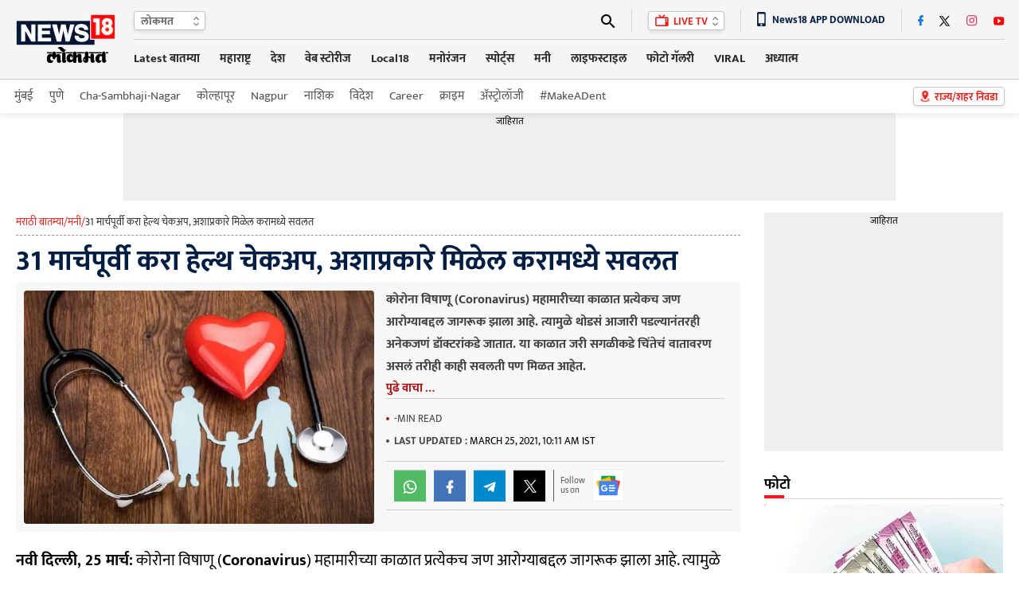

--- FILE ---
content_type: text/html
request_url: https://lokmat.news18.com/money/befor-31st-march-do-your-health-check-up-and-get-tax-benefit-gh-533040.html
body_size: 43111
content:
<!doctype html><html lang="mr"><head><meta charset="utf-8"><meta name="viewport" content="width=device-width,minimum-scale=1,initial-scale=1"><link rel="shortcut icon" href="https://images.news18.com/ibnkhabar/uploads/assests/img/favicon.ico"><link rel="preconnect" href="https://images.news18.com"><title>31 मार्चपूर्वी करा हेल्थ चेकअप, अशाप्रकारे मिळेल करामध्ये सवलत – News18 लोकमत</title><meta name="description" content="कोरोना विषाणू (Coronavirus) महामारीच्या काळात प्रत्येकच जण आरोग्याबद्दल जागरूक झाला आहे. त्यामुळे थोडसं आजारी पडल्यानंतरही अनेकजणं डॉक्टरांकडे जातात. या काळात जरी सगळीकडे चिंतेचं वातावरण असलं तरीही काही सवलती पण मिळत आहेत."><link rel="canonical" href="https://lokmat.news18.com/money/befor-31st-march-do-your-health-check-up-and-get-tax-benefit-gh-533040.html"><meta itemprop="name" content="31 मार्चपूर्वी करा हेल्थ चेकअप, अशाप्रकारे मिळेल करामध्ये सवलत"><meta itemprop="description" content="कोरोना विषाणू (Coronavirus) महामारीच्या काळात प्रत्येकच जण आरोग्याबद्दल जागरूक झाला आहे. त्यामुळे थोडसं आजारी पडल्यानंतरही अनेकजणं डॉक्टरांकडे जातात. या काळात जरी सगळीकडे चिंतेचं वातावरण असलं तरीही काही सवलती पण मिळत आहेत."><meta itemprop="datePublished" content="2021-03-24T21:46:57+05:30"><meta itemprop="dateModified" content="2021-03-25T10:11:21+05:30"><meta itemprop="wordCount" content="412"><meta name="robots" content="max-image-preview:large"><meta itemprop="image" content="https://images.news18.com/ibnlokmat/uploads/2020/12/Health.jpg?im=FitAndFill=(1200,675)"><meta name="keywords" content="health insurance premium,Income tax,income tax exemption,tax benefit,medical,section 80D,income tax,how to save money in income tax,"><meta name="news_keywords" content="health insurance premium, Income tax, income tax exemption, tax benefit, medical, section 80D, income tax, how to save money in income tax,"><link rel="amphtml" href="https://lokmat.news18.com/amp/money/befor-31st-march-do-your-health-check-up-and-get-tax-benefit-gh-533040.html"><link rel="preload" href="https://images.news18.com/dlxczavtqcctuei/news18/static/fonts/mukta-v14-devanagari_latin_latin-ext-regular.woff2" as="font" type="font/woff2" crossorigin><link rel="preload" href="https://images.news18.com/dlxczavtqcctuei/news18/static/fonts/mukta-v14-devanagari_latin_latin-ext-700.woff2" as="font" type="font/woff2" crossorigin><style>@font-face{font-display:swap;font-family:mukta;font-style:normal;font-weight:400;src:url(https://images.news18.com/dlxczavtqcctuei/news18/static/fonts/mukta-v14-devanagari_latin_latin-ext-regular.woff2)format('woff2')}@font-face{font-display:swap;font-family:mukta;font-style:normal;font-weight:700;src:url(https://images.news18.com/dlxczavtqcctuei/news18/static/fonts/mukta-v14-devanagari_latin_latin-ext-700.woff2)format('woff2')}</style><style>*{margin:0;padding:0;list-style:none;outline:none;text-decoration:none;border:none}button{background:0 0}*{box-sizing:border-box}.clearfix{clear:both}.clearfix::after,.clearfix::before{content:"";display:block;clear:both;visibility:hidden;line-height:0;height:0}figure{position:relative}.mdlcontainer{display:flex;justify-content:space-between;width:100%}.nwwrp{max-width:1244px;margin:auto;position:relative}.newheader{height:100px;background:#f5f5f5;border-bottom:1px solid #c9c9c9;width:100%;position:relative;z-index:2}.newheader .nwwrp{display:flex;justify-content:space-between;align-items:center;height:100px}.newlogo{display:flex;flex-shrink:0;width:130px;line-height:0;height:70px;align-items:center}.newlogo img{width:130px;height:68px}.newlogo{perspective:1000px;position:relative}.lgfront,.lgback{position:absolute;backface-visibility:hidden;transform:rotateY(0);top:0;left:0;right:0;bottom:0}.lgfront{transform:rotateY(0);animation:frontmove 3s infinite}.lgback{transform:rotateY(-180deg);animation:backmove 3s infinite;background:#f5f5f5}@keyframes frontmove{0%{transform:rotatey(0)}25%{transform:rotatey(0)}50%{transform:rotatey(180deg)}70%{transform:rotatey(180deg)}100%{transform:rotatey(0)}}@keyframes backmove{0%{transform:rotatey(-180deg)}25%{transform:rotatey(-180deg)}50%{transform:rotatey(0)}75%{transform:rotatey(0)}100%{transform:rotatey(-180deg)}}.newhdrrgt{margin-left:20px;width:100%}.newhdrrgttop{display:flex;justify-content:space-between;border-bottom:1px solid #d5d5d5;padding:8px 0;height:48px;align-items:center;position:relative;z-index:1}.newhdrlng{height:24px;line-height:24px;padding-left:8px;background:#fff;box-shadow:0 2px 4px #0000001a;border:1px solid #c4c4c4;border-radius:4px;position:relative;padding-right:22px;min-width:90px}.newhdrlng span{color:#6a6a6a;font-size:14px;font-weight:700;display:block}.newhdrlnghover{position:absolute;overflow:hidden;background:#fff;top:20px;left:-1px;box-shadow:0 2px 4px #0000001a;border:1px solid #c4c4c4;border-radius:0 0 4px 4px;display:none;right:-1px;border-top:none}.newhdrlnghover a{font-size:13px;margin:5px 0;font-weight:400;padding:0 8px;color:#6a6a6a;display:block}.newhdrlnghover a:hover{background:#a51313;color:#fff}.newhdrlng:hover .newhdrlnghover{display:block}.newiconsprite{background:url(https://images.news18.com/dlxczavtqcctuei/news18/static/images/newiconsprite.png?v=2)no-repeat}.newiconsprite.newarrow{width:8px;height:13px;position:absolute;top:5px;right:7px}.newiconsprite.newsearch{width:18px;height:18px;display:block;background-position:-10px 0}.newiconsprite.newlivetv{width:17px;height:16px;background-position:-29px 0;display:inline-block;position:relative;top:2px;margin-right:3px}.newiconsprite.choosebtn{width:13px;height:18px;background-position:-126px 0;position:absolute;transform:scale(.9);top:2px;left:8px}.newiconsprite.dnldapp{width:11px;height:19px;background-position:-47px 0;display:inline-block;position:relative;vertical-align:sub;margin-right:8px}.newhdrrgttoprgt{display:flex;justify-content:space-between;position:relative}.newhdrrgttoprgt li{height:30px;border-left:1px solid #d5d5d5;padding:0 20px;display:flex;align-items:center;position:relative}.newhdrrgttoprgt li:first-child{padding-left:0;border:none}.newhdrrgttoprgt li:last-child{padding-right:0}.newsearchbx{display:none;position:absolute;top:30px;background:#fff;width:400px;padding:10px 10px 0;right:0;-webkit-box-shadow:0 1px 2px#ccc;-moz-box-shadow:0 1px 2px#ccc;box-shadow:0 1px 2px#ccc;z-index:999}.adclsnewsearchbx{display:block}.newlvtvbox{height:24px;line-height:24px;padding:0 20px 0 8px;background:#fff;box-shadow:0 2px 4px #0000001a;border:1px solid #c4c4c4;border-radius:4px;position:relative;color:#e1261d;font-size:13px;font-weight:700}.newlvtvboxhover{position:absolute;background:#fff;top:20px;left:-1px;box-shadow:0 2px 4px #0000001a;border:1px solid #c4c4c4;border-radius:0 0 4px 4px;display:none;right:-1px;border-top:none}.newlvtvbox a{color:#e1261d;font-size:13px}.newlvtvboxhover a{font-size:13px;margin:5px 0;font-weight:400;padding:0 8px;display:block;color:#6a6a6a}.newlvtvboxhover a:hover{background:#a51313;color:#fff}.newlvtvbox:hover .newlvtvboxhover{display:block}.newappdnwld{font-size:13px;font-weight:700;color:#001d42}.newtopsocial{display:flex;align-items:center}.newtopsocial a{display:block;margin-left:20px}.newtopsocial a:first-child{margin-left:0}.newiconsprite.newfb{width:7px;height:15px;background-position:-59px 0}.newiconsprite.newtwtr{width:14px;height:14px;background-position:-68px 0}.newiconsprite.newwtap{width:14px;height:15px;background-position:-186px 0}.newiconsprite.newinst{width:14px;height:15px;background-position:-83px 0}.newiconsprite.newytb{width:14px;height:12px;background-position:-98px 0}.newiconsprite.newcmps{width:12px;height:12px;background-position:-113px 0}.newiconsprite.newcmps{width:12px;height:12px;background-position:-113px 0}.newiconsprite.newbrknws{width:10px;height:17px;background-position:-175px 0;display:inline-block;position:relative;top:2px;margin-right:8px}.newiconsprite.newicon{width:24px;height:13px;background-position:-140px 0;position:absolute;top:-3px;right:-2px}.newnav{display:flex;justify-content:space-between;align-items:center;height:48px}.newnavitems{display:flex}.newnavitems li{flex-shrink:0;margin-left:25px;position:relative}.newnavitems li:first-child{margin-left:0}.newnavitems li a{height:36px;line-height:36px;display:block;color:#282828;font-size:15px;font-weight:700;border-bottom:3px solid #f5f5f5}.newnavitems li.active a{color:#a51313;border-color:#a51313}.newnavitems li:last-child:hover .newnavnewswrap{right:0;left:auto}.newchoosbtn{height:24px;line-height:24px;padding:0 8px 0 26px;background:#fff;box-shadow:0 2px 4px #0000001a;border:1px solid #c4c4c4;border-radius:4px;position:relative;color:#e1261d;font-size:13px;font-weight:700;flex-shrink:0;position:absolute;top:50%;right:0;margin-top:-12px}.newnavnewswrap{width:320px;position:absolute;left:0;top:35px;z-index:10;overflow:hidden;padding:10px 10px 0;background-color:#fff;box-shadow:0 20px 25px -5px rgb(0 0 0/.4),0 10px 10px -5px rgb(0 0 0/4%);display:none;min-height:235px}.newnavnewswrap.forlrg{width:450px}.newnavnews{}.newnavnews a{display:flex!important;font-size:13px!important;line-height:18px!important;color:#111!important;padding:8px 0;border-top:1px solid #e0e0e0;border-bottom:none!important;font-weight:400!important;height:auto!important}.newnavnews a:first-child{padding-top:0;border-top:none;font-weight:700!important}.newnavnews a img{flex-shrink:0;margin-right:10px;width:80px;height:54px;border-radius:4px}.newnavitems li:hover .newnavnewswrap{display:block}.newsubnav{height:42px;line-height:42px;background:#fff;box-shadow:0 4px 6px #5252521a;position:relative;z-index:1}.newsubnav .nwwrp{display:flex;justify-content:space-between;align-items:center;height:42px}.newsubnav ul{display:flex;align-items:center}.newsubnav ul li{flex-shrink:0;margin-left:20px}.newsubnav ul li:first-child{margin-left:0}.newsubnav ul li a{color:#535353;font-size:15px;display:block}.newsubnav ul li a img{transform:translatey(5px);position:relative;top:2px;height:24px}.newnvdrlitm{position:relative;background:#fff;height:28px!important;line-height:28px!important;padding:0 10px;color:#333!important;width:120px;font-size:13px!important;border:none!important;font-weight:400!important}.newnvdrl:hover .newnvdrlitm{background:red;color:#fff!important}.newnvdrlitm:after{content:"";border-top:14px solid transparent;border-bottom:14px solid transparent;border-right:10px solid #fff;position:absolute;top:0;right:-15px;transition:all .2s ease-in-out}.newnvdrl:hover .newnvdrlitm:after{right:0;transition:all .2s ease-in-out}.newnvdrr{position:absolute;right:10px;width:290px;top:10px;display:none;background:#fff}.bydflt{display:block}.newnvdrl:hover .newnvdrr{display:block}.newadd{background:#efefef;line-height:0;display:table;margin:auto}.newadd span{display:block;font-size:12px;color:#000;text-align:center;height:20px;line-height:20px;width:100%}.newleftwrap{width:calc(100% - 330px);float:left;position:relative;padding:15px 0}.newrightwrap{width:300px;float:right;padding:15px 0}.newglblhdwrap{border-bottom:1px solid #d9d9d9;position:relative;margin-bottom:6px;display:flex;justify-content:space-between;align-items:baseline}.newglblhdwrap:before{content:"";background:#ed1c24;width:25px;height:4px;position:absolute;left:0;bottom:0}.newglblhdwrap .newglblhd,.newglblhdwrap .newglblhd a{font-size:20px;line-height:38px;color:#000;font-weight:700;display:flex;align-items:end}.newglblhdwrap .newglblhd span,.newglblhdwrap .newglblhd a span{color:#ed1c24;margin-right:5px}.newglblhdwrap .newglblhd em,.newglblhdwrap .newglblhd a em{color:#868686;font-weight:400;text-transform:uppercase;font-style:normal;font-size:12px;position:relative;top:2px;margin-left:10px}.newglblhdwrap.newsml .newglblhd,.newglblhdwrap.newsml .newglblhd a{font-size:18px;line-height:34px}.moretrndstroy{color:#e82d2e;font-size:14px;display:block;text-align:center;line-height:18px;font-weight:700}.moretrndstroy:after{content:"";background:url(https://images.news18.com/dlxczavtqcctuei/news18/static/images/newiconsprite.png)-164px 0 no-repeat;width:11px;height:11px;display:inline-block;margin-left:6px;filter:brightness(.6)}.vsp40{height:40px;line-height:0}.vsp20{height:20px;line-height:0}.vsp25{height:25px;line-height:0}.newbuttonlist{display:flex;align-items:center}.newbuttonlist a{color:#2f2f2f;font-size:14px;height:22px;line-height:22px;display:block;text-align:center;padding:0 12px;margin:0 2px}.newbuttonlist a.active{background:#e1271c;box-shadow:0 3px 6px #00000029;border:1px solid #e1261c;border-radius:11px;color:#fff}.newbuttonlist a:last-child{margin-right:0}.chsstctbtn{color:#c6080f;font-weight:700;font-size:16px;height:35px;line-height:36px;padding:0 38px 0 10px;box-sizing:border-box;box-shadow:0 2px #ee1c25;border-left:1px solid #ccc;background:url(https://images.hindi.news18.com/ibnkhabar/uploads/assets/event/common/images/pinicon_1607493634.png)92% no-repeat;position:relative}.chsstctbtn:before,.chsstctbtn:after{position:absolute;content:"";top:0;bottom:0;width:1px;background:#fafafa}.chsstctbtn:before{left:-2px}.chsstctbtn:after{right:-2px}.tpchsstctpopupwrap{position:fixed;top:0;right:0;bottom:0;left:0;background:rgba(0,0,0,.4);transition:.2s ease-in-out;visibility:hidden;opacity:0;z-index:9}.tpchsstctpopupwrap.adclstpchsstctpopupwrap{transition:.2s ease-in-out;visibility:visible;opacity:1}.tpchsstctpopup{position:fixed;top:0;bottom:0;right:-306px;z-index:10;width:306px;overflow:hidden;transition:all .5s ease-in-out}.tpchsstctpopupwrap.adclstpchsstctpopupwrap .tpchsstctpopup{right:0;transition:all .5s ease-in-out}.tpchsstctpopup-in{overflow-y:scroll;overflow-x:hidden;width:295px;height:100%;margin-left:24px;background:#f7f7f7;box-shadow:0 -5px 10px #777}.chsstctbtnclose{background:#ee1c25;width:48px;height:48px;border-radius:100%;position:absolute;top:5px;left:0;z-index:1}.chsstctbtnclose:hover{background:#000}.chsstctbtnclose:before,.chsstctbtnclose:after{content:"";position:absolute;width:3px;height:24px;background:#fff;top:12px;left:22px}.chsstctbtnclose:before{transform:rotate(45deg)}.chsstctbtnclose:after{transform:rotate(-45deg)}.tpchsstctpopuphd{text-align:center;color:#e1261d;font-size:24px;line-height:36px;margin:15px 0}.tpchsstctnames{margin:0 8px}.tpchsstctnames input{color:#606060;font-size:14px;height:44px;border:none;box-sizing:border-box;background:#e3e3e3 url(https://images.hindi.news18.com/ibnkhabar/uploads/assets/event/common/images/srchstcticon_1607493720.png)18px no-repeat;border-radius:16px;outline:none;width:100%;padding:0 10px 0 45px}.tpctlits{}.tpctlits ul{display:flex;padding:10px 0 0 20px;flex-wrap:wrap;box-sizing:border-box}.tpctlits ul li{width:50%;font-size:14px;margin:12px 0;background:url(https://images.hindi.news18.com/ibnkhabar/uploads/assets/event/common/images/ctlisticon_1607493481.png)no-repeat;box-sizing:border-box;padding-left:28px}.tpctlits ul li a{color:#000}.tpchsstcthd{background:#fff;border-bottom:2px solid #e1261d;text-transform:uppercase;font-size:16px;padding:15px 20px 12px;box-shadow:0 3px 6px #00000029;color:#444}.tpstatesnames{padding-top:10px}.tpstatesnames ul{flex-wrap:wrap;box-sizing:border-box}.tpstatesnames ul li{position:relative;padding-left:20px}.tpstatesnames ul li:before{content:"»";position:absolute;top:7px;left:22px;color:#e1261d;font-size:20px}.tpstatesnames ul li:after{content:"";position:absolute;width:6px;height:6px;border-left:2px solid #606060;border-bottom:2px solid #606060;transform:rotate(-45deg);top:14px;right:24px;transition:.2s ease-in-out}.tpstatesnames ul li a{font-size:14px;padding:11px 20px;color:#222;display:block}.tpstatesnames ul li.active{}.tpstatesnames ul li.active:after{transform:rotate(-225deg);top:18px;transition:.2s ease-in-out}.tpstatesnames ul li.active:before{content:"";background:#e3e3e3;width:35px;height:30px;position:absolute;top:4px;right:10px;border-radius:5px 5px 0 0}.tpstatesnames ul li.noArrow:after{display:none}.tpstatesnames-sublist{display:none;background:#e3e3e3;border-radius:0 0 15px 15px;margin:-11px 10px 0;padding:5px 0 12px}.tpstatesnames-sublist a{box-sizing:border-box;width:50%;font-size:13px!important;padding:15px 15px 5px!important}.tpstatesnames ul li.active .tpstatesnames-sublist{display:flex;flex-wrap:wrap}body.adclstpchsstctbody{overflow:hidden}.nwwrpartcle{background:#f5f5f5}.nwwrpartcle .nwwrp{background:#fff;padding:0 20px;box-sizing:content-box}.nwbrdcrmb{display:flex;gap:8px;border-bottom:1px dashed #939393;margin-bottom:10px;color:#e1261d;font-size:13px;padding-bottom:4px;line-height:24px;white-space:nowrap;overflow:hidden}.nwbrdcrmb a{color:#e1261d}.nwbrdcrmb span{color:#333;line-height:24px}.nwarthd{font-size:36px;line-height:44px;color:#001d42;margin-bottom:5px}.nwartbx{display:flex;justify-content:space-between;padding:10px;background:#f7f7f7;align-items:flex-start}.nwartbximg{position:relative;width:440px;min-height:292px;overflow:hidden;flex-shrink:0;border-radius:4px;display:flex;justify-content:center;align-items:center;background:#000}.nwartbximg img{width:440px}.nwartbximg p{position:absolute;bottom:0;padding:70px 10px 10px;color:#fff;font-size:14px;line-height:20px;background:linear-gradient(transparent,#000,#000);left:0;right:0}.nwartbxdtl{width:calc(100% - 455px)}.nwartscnhd{margin-bottom:5px;font-size:16px;line-height:28px;color:#404040;font-weight:700;margin-top:-2px;text-align:left;display:-webkit-box;-webkit-line-clamp:4;-webkit-box-orient:vertical;overflow:hidden}.nwartmr{color:#a51313;font-size:15px;font-weight:700;display:block;text-align:center;margin-top:-5px;cursor:pointer}.nwartbyln{border-bottom:1px solid #d1d1d1;border-top:1px solid #d1d1d1;padding:8px 0;margin-right:10px}.nwartbyln li{font-size:13px!important;margin-right:10px;text-transform:uppercase;color:#454545;margin:6px 0}.nwartbyln li span:before{content:"";background:#454545;width:4px;height:4px;border-radius:100%;position:absolute;top:50%;margin-top:-2px;left:0}.nwartbyln li span{position:relative;padding-left:10px;direction:ltr}.nwartbyln li span a{color:#a51313;font-weight:700}.nwartbyln li:first-child span:before{background:#a51313}.nwartbyln li time{color:#000}.nwartbyln li:first-child{display:flex;flex-wrap:wrap;gap:0 10px}.nwartshr{display:flex;align-items:center;width:100%;text-align:left;padding:10px 0;border-bottom:1px solid #d1d1d1;margin-top:0}.nwartbyln li b{font-weight:700;color:#454545}.nwartshr.forbtmshr{border-top:1px solid #d1d1d1;justify-content:center}.spriteshare{background:url(https://images.news18.com/dlxczavtqcctuei/news18/static/images/newiconsprite.svg)no-repeat;width:40px;height:40px;display:block;background-size:40px}.spriteshare.art-facebook-icon{background-position:0 0}.spriteshare.art-twitter-icon{background-position:0 -50px;filter:grayscale(1)}.spriteshare.art-linkedin-icon{background-position:0 -100px}.spriteshare.art-whatsapp-icon{background-position:0 -150px}.spriteshare.art-telegram-icon{background-position:0 -200px}.spriteshare.art-email-icon{background-position:0 -250px}.follow_us{border-left:#5a5a5a solid 1px;padding-left:8px;display:flex;align-items:center;background-color:#f7f7f7}.fl_txt{font-size:11px;line-height:12px;color:#5a5a5a;width:40px;text-transform:none}.gn_icon{display:inline-flex;width:40px;height:40px;background:#fff url(https://images.hindi.news18.com/ibnkhabar/uploads/assets/event/common/others/sprite_img_1.svg?v1.5)no-repeat bottom;align-items:center;justify-content:center}.nwartathr{padding-top:5px;display:flex;flex-wrap:wrap;gap:4px 15px}.nwartathr li{font-size:13px;color:#949494;font-weight:700;margin-top:5px;display:flex;align-items:center;line-height:16px}.article_title{font-size:15px;line-height:21px;color:#eee;padding:10px 10px 5px;position:absolute;bottom:0;left:0;z-index:1;width:100%;-webkit-box-sizing:border-box;-moz-box-sizing:border-box;box-sizing:border-box;background:rgba(0,0,0,.8)}.authrimg{height:18px;width:18px;border-radius:50%;overflow:hidden;margin-right:6px;border:#d3d3d3 solid 1px;position:relative;top:-1px}.authrimg img{object-fit:cover;height:100%;width:100%}.nwartathrdtl{line-height:20px}.nwartathrdtl a span{font-size:13px;line-height:14px;color:#a51313;font-weight:700}.auth_head_img{display:inline-block;text-transform:uppercase;font-weight:400;color:#454545;margin-right:8px}.nwartcnt{display:flex;justify-content:space-between;padding:20px 0}.nwrltdwrap{width:175px;flex-shrink:0;margin-right:20px}.nwrltd{width:175px;position:sticky;top:0}.nwrltd h4{background:#e1261d;color:#fff;text-align:center;line-height:24px;font-size:16px;border-radius:4px 4px 0 0;padding:5px 0}.nwrltd ul{background:#f0f0f0}.nwrltd ul li{position:relative;padding:10px 12px}.nwrltd ul li:before{content:"";background:#e1261d;position:absolute;left:0;height:12px;width:3px;top:14px}.nwrltd ul li a{color:#061836;text-decoration:underline;font-size:15px;line-height:22px;display:block}.nwcntrgt{width:100%}.nwhlgt{background:#f5f5f5;border:1px solid #e2e2e2;border-radius:4px;padding:15px 10px 5px;margin-bottom:20px}.nwhlgthd{color:#000;font-size:16px;line-height:14px}.nwhlgtlist{position:relative;margin-top:10px}.nwhlgtlist:before{content:"";border-left:1px solid #a5a5a5;position:absolute;left:0;top:10px;bottom:10px}.nwhlgtlist li{position:relative;padding:0 12px}.nwhlgtlist li:before{content:"";background:#fff;position:absolute;left:-4px;height:7px;width:7px;top:7px;border:1px solid #e1261d;border-radius:100%}.nwhlgtlist li a{color:#000;font-size:15px;line-height:26px;display:block}.nwartcntdtl{}.nwartcntdtl p{font-size:20px;line-height:32px;margin-bottom:30px;color:#000}.nwartcntdtl p a,.nwartcntdtl a{color:#e1261d;font-size:20px;line-height:32px}.nwcntrgt p a{color:#e1261d;border-bottom:1px dotted}.nwcntrgt figure img,.nwcntrgt p img{box-shadow:0px 3px 6px#00000029;border:1px solid#cecece;width:540px;margin:0 auto;padding:10px;display:block;height:auto}.nwcntrgt figure{margin-bottom:30px}.nwcntrgt figure figcaption{position:absolute;text-align:center;left:10px;right:10px;bottom:10px;background:-webkit-linear-gradient(transparent,black);background:-moz-linear-gradient(transparent,black);background:-o-linear-gradient(transparent,black);background:linear-gradient(transparent,black);font-size:15px;line-height:21px;color:#fff;padding:20px 10px 10px;max-width:520px;margin:auto}.nwartcntdtl h3,.nwartcntdtl h3 a,.nwartcntdtl h4,.nwartcntdtl h4 a{color:#e1261d;font-size:20px}.nwartcntdtl .newadd{margin:30px auto;max-width:720px;display:block;overflow:hidden}.nwartcntdtl table{width:100%;border:none;border-collapse:collapse;margin-bottom:20px}.nwartcntdtl table tr th,.nwartcntdtl table tr td{padding:10px;border:1px solid #eee;text-align:center;line-height:18px}.nwartcntdtl table tr th{background:#666;color:#fff;font-size:14px;text-transform:uppercase}.nwartcntdtl table tr td{font-size:14px;color:#333}.nwartcntdtl table tr:nth-child(odd){background:#fff}.nwartcntdtl table tr:nth-child(even){background:#f5f5f5}.nwartcntdtl ul li{color:#000;font-weight:700;font-size:18px;line-height:28px;margin:6px 20px;position:relative}.nwartcntdtl ol{counter-reset:list-number}.nwartcntdtl ol li{padding-left:34px;position:relative;margin-bottom:10px}.nwartcntdtl ol li:before{counter-increment:list-number;content:counter(list-number);position:absolute;top:2px;left:0;background:#666;color:#fff;font-weight:700;width:25px;font-size:15px;height:25px;line-height:25px;display:block;border-radius:100%;text-align:center}.nwartcntdtl ul li{list-style:disc}.nwartcntdtl ol li::marker{display:none}.newrltdvds{background:#3e3e3e;height:100px;display:flex;align-items:center;overflow:hidden;border-radius:4px;justify-content:space-between}.newrltdvds-left{background:#e1261d;width:75px;text-transform:uppercase;flex-shrink:0;height:100px;align-items:center;display:flex;justify-content:center;border-radius:4px 0 0 4px;padding-top:6px}.newrltdvds-left>div{line-height:0;text-align:center}.newrltdvds-left>div img{display:block;margin:auto auto 7px;width:17px;height:11px}.newrltdvds-left>div span{font-size:16px;font-weight:700;line-height:24px;color:#fff}.newrltdvds-slide{width:100%;position:relative;height:80px;overflow:hidden}.newrltdvds-slide-in{margin:0 30px}.newrltdvds-slide-in>div{overflow:hidden}.newrltdvds-slide-in ul{display:flex;height:80px}.newrltdvds-slide-in ul li{flex-shrink:0;border-right:1px solid #6c6c6c;padding-right:20px}.newrltdvds-slide-in ul li a{display:flex}.newrltdvds-slide-in ul li a figure{border:1px solid #9b9b9b;border-radius:4px;line-height:0;overflow:hidden;margin-right:15px;width:120px;height:80px;flex-shrink:0;position:relative}.newrltdvds-slide-in ul li a figure:before{content:"";position:absolute;top:50%;left:50%;background:url(https://images.news18.com/dlxczavtqcctuei/news18/static/images/videoicon.svg)no-repeat;width:32px;height:32px;margin:-16px 0 0 -16px;z-index:1}.newrltdvds-slide-in ul li a figure:after{position:absolute;top:0;right:0;bottom:0;left:0;background:#000;border-radius:4px 4px 0 0;opacity:.3;content:""}.newrltdvds-slide-in ul li a figure img{border-radius:4px;width:120px;height:80px}.newrltdvds-slide-in ul li a h2,.newrltdvds-slide-in ul li a h3{color:#fff;font-size:14px;line-height:20px;font-weight:700}.newrltdvdsarrow{}.newrltdvdsarrow button{position:absolute;width:14px;height:80px;left:5px;background:0 0;display:flex;justify-content:center;align-items:center;top:0;cursor:pointer}.newrltdvdsarrow button:last-child{right:5px;left:auto;transform:rotate(180deg)}.newrltdvdsarrow button:after{content:"";width:6px;height:6px;border-left:2px solid #fff;border-top:2px solid #fff;display:block;transform:rotate(-45deg);position:absolute;top:50%;left:5px}.dfltwebststrwrap{height:452px;position:relative;width:100%;background:#000;margin-bottom:30px;overflow:hidden}.dfltwebststrwrap:before{content:"";background:url(https://images.news18.com/dlxczavtqcctuei/news18/static/images/news18_dimage.jpg?im=FitAndFill=%28540,405%29)no-repeat 50%;background-size:cover;filter:blur(3px);position:absolute;top:0;right:0;bottom:0;left:0}.dfltwebststr{position:absolute;top:0;right:0;bottom:0;left:0}.dfltwebststrdtls{width:305px;height:452px;position:relative;margin:auto;display:flex;overflow:hidden;justify-content:center;align-items:center}.dfltwebststrdtls img{height:100%}.dfltwebststrdtlshd{position:absolute;bottom:0;left:0;right:0;padding:150px 15px 15px;text-align:center;color:#fff;font-size:20px;line-height:26px;background:linear-gradient(transparent,#000);font-weight:700}.dfltwebststrdtlshd span,.dfltwebststrdtlshd button{background:#fe001a no-repeat padding-box;border:1px solid #fff;border-radius:14px;padding:0 10px;display:block;height:28px;line-height:30px;font-size:14px;margin:10px auto;color:#fff;cursor:pointer}.dfltwebststrdtlshd em{background:url(https://images.hindi.news18.com/ibnkhabar/uploads/assets/event/common/images/webstrticn_1653380813.png)no-repeat;width:52px;height:52px;display:block;margin:15px auto}.newrgttopstory{background:#f5f5f5;padding:0 10px 10px}.newrgttopstory-list{margin-bottom:10px}.newrgttopstory-list li{border-bottom:1px solid #c4c4c4;padding:10px 0}.newrgttopstory-list li a{display:flex;justify-content:space-between}.newrgttopstory-list li a figure{border-radius:4px;width:100px;height:66px;flex-shrink:0;margin-right:10px;font-size:0;background:#ccc;overflow:hidden}.newrgttopstory-list li a figure img{width:100px}.newrgttopstory-list li a figure img{max-width:100%;transform:scale(1);transition:all .5s ease-in-out}.newrgttopstory-list li a figure:hover img{transform:scale(1.1);transition:all .3s ease-in-out}.newrgttopstory-list li a h3{color:#000;line-height:20px;font-size:14px;width:100%}.newrgttopstory .newpwhitebgbtn{background:#fff}.newrgtphotolist{}.newrgtphotolist li{background:#000;margin-bottom:10px;border-radius:4px;overflow:hidden}.newrgtphotolist li a figure{min-height:200px;border-radius:0;overflow:hidden}.newrgtphotolist li a figure img{width:100%}.newrgtphotolist li a figure img{max-width:100%;transform:scale(1);transition:all .5s ease-in-out}.newrgtphotolist li a figure:hover img{transform:scale(1.1);transition:all .3s ease-in-out}.newrgtphotolist li a figure span{position:absolute;background:#a51313;height:26px;line-height:26px;border:1px solid #fff;border-right:none;border-radius:3px 0 0 3px;bottom:5px;display:block;font-size:16px;color:#fff;right:0;padding:0 6px;font-weight:700}.newrgtphotolist li a figure span img{height:13px;width:14px;display:inline-block;margin-right:5px;position:relative;top:1px}.newrgtphotolist li a figure span b{font-size:10px;font-weight:400}.newrgtphotolist li li a figure img{}.newrgtphotolist li a h3{padding:10px;font-size:14px;line-height:18px;color:#fff}.moretrndstroy-secion{background:#f7f7f7;padding:4px 0 2px}.rgt-trndstory{background:#f5f5f5;border:1px solid #e8e8e8;padding:10px 10px 0}.rgt-trndstory *{font-weight:700}.rgt-trndstoryhd{color:#000;font-size:18px;line-height:22px;margin-bottom:5px}.rgt-trndstoryhd span{color:#000}.rgt-trndstoryhd span b{color:#a51313}.rgt-trndstory-list{height:230px;overflow:auto}.rgt-trndstory-list::-webkit-scrollbar{width:3px;border-radius:2px}.rgt-trndstory-list::scrollbar{width:3px}.rgt-trndstory-list::-webkit-scrollbar-track{background:#bfc0c0}.rgt-trndstory-list::scrollbar-track{background:#bfc0c0}.rgt-trndstory-list::-webkit-scrollbar-thumb{background:#70706f}.rgt-trndstory-list::scrollbar-thumb{background:#70706f}.rgt-trndstory-list ul{counter-reset:section;margin-right:6px}.rgt-trndstory-list ul li{background:#fff;border:1px solid #dbdbdb;border-radius:4px;padding:10px;position:relative;margin-bottom:5px}.rgt-trndstory-list ul li:before{counter-increment:section;content:counter(section)"";width:13px;height:13px;background:#fff;box-shadow:0 0 2px #00000029;position:absolute;border-radius:2px;color:#a51313;font-size:10px;line-height:14px;text-align:center;bottom:5px;left:70px}.rgt-trndstory-list ul li a{display:flex}.rgt-trndstory-list ul li a img{width:69px;height:46px;flex-shrink:0;margin-right:15px;background:#ccc;font-size:0}.rgt-trndstory-list ul li a h2,.rgt-trndstory-list ul li a h3{color:#404040;font-size:14px;line-height:17px;overflow:hidden;text-overflow:ellipsis;display:-webkit-box;-webkit-line-clamp:3;-webkit-box-orient:vertical}.moretrndstroy{color:#a51313;font-size:14px;display:block;text-align:center;line-height:18px;margin:10px 0}.moretrndstroy img{margin-left:2px}.nwtags{color:#404040;font-size:16px;line-height:28px;margin:20px 0;font-weight:700;border-bottom:1px dotted #333;padding-bottom:15px}.nwtags a{color:#0076bf;font-size:16px;line-height:20px;font-weight:400;border-bottom:1px solid #0076bf;display:inline-block;margin:5px 0}.photowithdetail{border-bottom:3px solid#d3d3d3;padding:20px 0}.photowithdetail h2{color:#e1261d;font-size:20px;line-height:28px;margin-bottom:12px}.photowithdetail-photo{background:#f5f5f5;padding:10px}.photowithdetail-photo figure{width:540px;line-height:0;overflow:hidden;-webkit-box-shadow:0px 3px 6px#00000029;-moz-box-shadow:0px 3px 6px#00000029;box-shadow:0px 3px 6px#00000029;border:1px solid#cecece;background:#fff;padding:10px;position:relative;margin:auto auto 12px}.photowithdetail-photo figure img{width:100%;box-shadow:none;margin:0;padding:0;border:none}.photowithdetail-photo p{font-size:18px;line-height:28px;color:#404040}.common-footer{background:#222;overflow:hidden;padding:0;position:relative;z-index:1}.common-footer .bottom_footer .bottom_row .social_icon,.common-footer .mrgl_auto{margin-left:auto}.common-footer .ftr_container{max-width:1244px;margin:auto}.common-footer .ftr_container .ftr_row{display:block;justify-content:space-between;padding:15px 0 0;position:relative;width:20%}.common-footer .ftr_container .ftr_title{font-size:18px;color:#fff;line-height:20px;font-weight:700;display:block;margin:10px 0 20px;position:relative}.common-footer .ftr_container .ftr_title:before{content:"";position:absolute;bottom:-8px;left:0;height:4px;width:25px;background:#e91d1d}.common-footer .ftr_container .side_bar.ftr_grid5{width:45%}.common-footer .ftr_container .link_table{justify-content:flex-start;flex-wrap:wrap;padding-bottom:5px}.common-footer .ftr_container .link_table a{padding-right:10px;color:#ccc;font-size:13px;margin-bottom:2px;text-decoration:none;display:block}.common-footer .ftr_container .link_table a:hover{color:#e91d1d}.common-footer .ftr_container .link_table.w3 a{width:100%;line-height:normal;margin-bottom:2px;float:left;position:relative}.common-footer .ftr_container .ftr_row.categories .side_bar.w7{width:73%;padding-right:70px;position:relative}.common-footer .ftr_container .ftr_row.categories .side_bar.w7:after{content:"";position:absolute;top:-26px;bottom:-5px;width:1px;right:0;background:#0a0a0a}.common-footer .ftr_container .ftr_row.categories .side_bar .link_table{display:flex}.footer_right .live_tv{text-align:center;background:#171717;width:100%;z-index:999;display:flex;align-items:center;justify-content:center;padding:10px 0 20px;margin-top:20px}.footer_right .live_tv span{font-size:32px;line-height:53px;display:block;color:#fff;text-transform:uppercase;font-weight:700}.common-footer .ftr_container .ftr_row.categories .side_bar .link_table a{width:20%;padding-left:10px;position:relative;line-height:normal;min-height:30px}.common-footer .ftr_container .ftr_row.categories .side_bar .link_table a:before{content:"";width:0;height:0;border-top:4px solid transparent;border-bottom:4px solid transparent;border-left:4px solid #ccc;position:absolute;left:0;top:4px}.dropbtnf{z-index:2;border-radius:20px;height:42px;line-height:42px;font-size:22px;text-decoration:none;display:block;text-transform:uppercase;color:#fff;overflow:hidden;position:relative;font-weight:700;width:258px;background-color:#e1271b}.dropbtnf:hover:before{width:100%}.dropdown-content{display:none;position:absolute;border-radius:10px 10px 10px 10px;background:#a10209;box-shadow:0 8px 16px rgba(0,0,0,.2);z-index:1;left:0;right:0;max-height:180px;overflow:auto}.dropdown-content a{text-align:center;padding:5px 10px;font-size:13px;font-weight:700;background:0 0;height:auto;line-height:20px;color:#fff;text-decoration:none;display:block}.dropdown-content a:after{display:none!important}.dropdownwrp{position:relative}.dropdownwrp:hover .dropdown-content{display:block}.common-footer .bottom_footer{background:#0c0c0c;padding:7px 0}.common-footer .bottom_footer .bottom_row{display:flex;justify-content:flex-start;padding:0;align-items:center;margin-bottom:10px}.common-footer .bottom_footer .bottom_row .logo{width:130px;margin-right:40px;height:48px;display:flex;align-items:center}.common-footer .bottom_footer .bottom_row .logo img{width:130px;display:block;height:48px}.common-footer .bottom_footer .bottom_row .link_table.w4{width:43%}.common-footer .bottom_footer .bottom_row .link_table.w4 a{width:25%;float:left;margin:5px 0;color:#fff;line-height:18px}.common-footer .bottom_footer .bottom_row .social_icon a i{width:30px;height:30px;font-style:normal;background:url(https://images.news18.com/static_news18/pix/ibnhome/news18/footer-sprite-new.svg)no-repeat;position:relative;display:block}.common-footer .bottom_footer .bottom_row .social_icon .device a.apple{background-position:8px -33px;margin-right:0}.common-footer .bottom_footer .bottom_row .social_icon a i.facebook{background-position:-11px -35px}.common-footer .bottom_footer .bottom_row .social_icon a i.twitter{background-position:-48px -35px}.common-footer .bottom_footer .bottom_row .social_icon a i.instagram{background-position:-85px -35px}.common-footer .bottom_footer .bottom_row .social_icon a i.insta{background-position:-85px -35px}.common-footer .bottom_footer .bottom_row .social_icon a i.tely{background-position:7px -145px}.common-footer .bottom_footer .bottom_row .social_icon a i.youtube{background-position:-122px -36px;z-index:2}.common-footer .bottom_footer .bottom_row .social_icon a i.jionews{background-position:-232px -36px}.common-footer .bottom_footer .bottom_row .social_icon .device a:last-child,.common-footer .bottom_footer .bottom_row .social_icon a:last-child{margin-right:0!important}.common-footer .bottom_footer .bottom_row .social_icon .device{display:flex;align-items:center;padding-left:15px;margin-left:15px;border-left:1px solid #4d4d4d;flex-wrap:wrap;height:70px}.common-footer .bottom_footer .bottom_row .social_icon .device a{width:30px;height:30px;display:block;margin-right:8px;background-position:10px 2px;position:relative;overflow:hidden;border-radius:50%;margin-bottom:0}.common-footer .bottom_footer .bottom_row .social_icon .device a i.android{background-position:-159px -36px}.common-footer .bottom_footer .bottom_row .social_icon .device a i.apple{background-position:-196px -36px}.common-footer .bottom_footer .bottom_row .social_icon .social_net a{width:30px;height:30px;border-radius:50%;display:flex;justify-content:center;align-items:center;overflow:hidden;position:relative;margin-bottom:0;margin-right:8px}.common-footer .bottom_footer .icon::after,.common-footer .bottom_footer .icon::before{position:absolute;top:0;left:0;height:100%;width:100%;-webkit-transition:.25s;transition:.25s;border-radius:30px}.common-footer .bottom_footer .icon i{position:relative;color:#fff;-webkit-transition:.25s;transition:.25s}.common-footer .bottom_footer .icon:hover i{filter:brightness(1.3)}.common-footer .bottom_footer .icon-and::before,.common-footer .bottom_footer .icon-fill::before{-webkit-transition-duration:.5s;transition-duration:.5s}.common-footer .bottom_footer .icon-fill:hover::before{box-shadow:inset 0 0 0 60px #3a559f}.common-footer .bottom_footer .icon-and:hover::before{box-shadow:inset 0 0 0 60px #a5c736}.common-footer .bottom_footer .icon-enter::before{border-radius:0;margin-left:-100%;box-shadow:inset 0 0 0 60px #1da1f2}.common-footer .bottom_footer .icon-enter:hover::before{margin-left:0}.common-footer .bottom_footer .icon-rotate:before{border-radius:0;margin-top:-100%;box-shadow:inset 0 0 0 60px red}.common-footer .bottom_footer .icon-rotate:hover:before{margin-top:0}.common-footer .bottom_footer .icon-expand::before{background:#c82647;box-shadow:inset 0 0 0 60px #0c0c0c}.common-footer .bottom_footer .icon-expand:hover::before{box-shadow:inset 0 0 0 1px #ab378b}.common-footer .bottom_footer .icon-collapse::before{border-radius:0}.common-footer .bottom_footer .icon-collapse:hover::before{box-shadow:inset 0 30px #2397d1,inset 0 -30px #2397d1}.common-footer .bottom_footer .icon-jio:hover::before{box-shadow:inset 0 0 0 60px #ef3d43}.common-footer .bottom_footer .bottom_row .social_icon .social_net{display:flex;align-items:center;height:70px;flex-wrap:wrap;border-left:1px solid #4d4d4d;padding-left:30px}.footer_pra_wrapper{display:flex;justify-content:space-between;align-items:center}.common-footer .bottom_footer .footer_pra{text-align:left;font-size:13px;line-height:22px;color:#ccc;padding-top:15px;margin:auto 50px auto auto;position:relative}.common-footer .bottom_footer .footer_pra:before{content:"";width:100vw;background:#212121;height:1px;top:-10px;right:0;position:absolute;margin-left:-50vw;left:50%}.bsi_logo,.bsi_logo img{width:151px;height:77px;line-height:0}#state_sourceLabel.covid-radio-label{display:none!important}.ftr_row_section{display:flex;justify-content:space-between}.footer_right{display:flex;background:#1d1d1d;flex-wrap:wrap;width:40%}.common-footer .bottom_footer .bottom_row .social_icon{display:flex;align-items:center;width:440px}.social_icon p{font-size:12px;color:#ccc;padding-right:10px;width:100%;line-height:8px;text-transform:uppercase}.footer-icon-img .link_table a:after{background-image:url(https://images.news18.com/static_news18/pix/ibnhome/news18/footer-sprite-new.svg);content:"";left:0;position:absolute;top:4px;width:10px;height:14px;background-repeat:no-repeat}.footer-icon-img .link_table a{padding-left:25px;position:relative}.common-footer .ftr_container .link_table.trand a{padding-left:25px}.hot_social .link_table a:after{background-position:-30px -11px;background:url(https://images.news18.com/dlxczavtqcctuei/news18/static/images/specialicon.svg)}.popular-row .link_table a:after{background-position:-45px -11px}.trending-row .link_table a:after{background-position:-10px -10px;width:20px;height:15px;background:url(https://images.news18.com/dlxczavtqcctuei/news18/static/images/trendtopicicon.svg)no-repeat;top:8px}.footer_right .live_tv a:after{background-image:url(https://images.news18.com/dlxczavtqcctuei/news18/static/images/footerlvtv.png);background-repeat:no-repeat;position:relative;content:"";width:23px;height:20px;display:inline-block;margin-left:12px;top:2px}.footer_right .ftr_row{width:50%!important;padding-left:15px!important}@media only screen and (max-width:1200px) and (min-width:1050px){.common-footer .ftr_container{max-width:1000px!important}}.secont-lnav ul li:nth-child(9) a{color:#5c5c5c!important}.section-blog-right.resRightSide{padding-top:20px}#liveblog_contener iframe{max-width:inherit}.scrollable-element .obBody{height:115px}.spnsorsInner.last-spnsor{margin-top:14px}.nwabt{background:#f7f7f7;padding:15px;text-align:center;font-size:18px;line-height:30px;color:#000;margin-bottom:20px}.nwabt span{color:#e1261d;font-weight:700}.nwbtmbln{display:flex;align-items:center}.nwbtmbln .nwartbyln{border:none;margin:0;padding:0;width:50%}.nwbtmbln .nwartbyln li:first-child span:before{background:#454545}.nwbtmbln .nwartathr{width:50%;border-left:2px dotted #ccc;padding-left:10px}.nwbtmbln .nwartathr li{margin-top:0}.sumRdMoe{display:block}.nwphtsldgt{background:#fff;box-shadow:0 3px 6px #00000029;border:1px solid #cecece;border-radius:4px;width:560px;margin:auto auto 30px;padding:10px;padding-top:0}.nwplyvd{width:560px;margin:30px auto;position:relative;text-align:center}.nwplyvd iframe{max-width:100%;position:relative;line-height:315px;margin:auto}.nwplyvd:after{content:url(https://images.hindi.news18.com/ibnkhabar/uploads/assets/event/common/images/video_bg.png);position:absolute;left:-34px;right:0;bottom:-30px;z-index:3;width:630px}.pb30{padding-bottom:30px}.arbodyactive{height:auto}.arbodyactive.arbodyhide{height:800px;overflow:hidden;position:relative}.read-more-box{position:absolute;z-index:4;left:0;right:0;bottom:-2px;display:none;text-align:center;padding:75px 12px calc(50px - 35px);background:linear-gradient(to bottom,rgba(255,255,255,5%) 10%,#fff 60%,#fff 100%)}.arbodyhide .read-more-box{display:block}.read-more-box .read-more-btn{background:#f7f7f7;border:1px solid #bebebe;border-radius:24px;color:#5c5c5c;margin-bottom:40px;padding:0 30px 0 25px;height:45px;line-height:45px;font-size:15px;font-weight:700;text-align:center}.read-more-box .read-more-btn:after{content:"";width:6px;height:6px;top:-3px;position:relative;left:10px;display:inline-block;border-top:2px solid #fff;border-left:2px solid #fff;transform:rotate(-135deg)}.read-more-box .read-more-btn{background:#e1261d!important;border:1px solid #fff!important;color:#fff!important;cursor:pointer}.signoutWrap{position:relative;border-radius:5px;padding:0;margin-left:15px;box-shadow:0px 0px 4px#0006;width:145px}.signedUser{display:flex;align-items:center;position:relative;cursor:pointer;background:#fff;padding:4px 10px;padding-right:24px;border-radius:5px;z-index:10}.signedUser svg{margin-right:6px}.signedUser .text{max-width:134px;color:#666;font-size:11px;text-transform:uppercase;white-space:nowrap;-o-text-overflow:ellipsis;text-overflow:ellipsis;overflow:hidden;padding-top:2px;font-weight:700;padding-left:25px;background:url(https://images.news18.com/ibnkhabar/uploads/assets/event/common/others/usrimg_1689770581.svg)0 3px no-repeat}.signedUser .dropIcon{width:7px;height:7px;border-bottom:2px solid#666;border-right:2px solid#666;transform:rotate(45deg);position:absolute;top:7px;right:10px;transition:all.1s ease-in}.signedUser .dropIcon.active{transform:rotate(-134deg);top:11px}.signoutWrap .logout{width:100%;font-size:11px;padding:7px 10px;display:block;position:absolute;top:100%;background:#fff;z-index:9;left:0;margin-top:-10px;border-radius:0 0 7px 7px;box-shadow:0 0 10px#000}.signoutWrap .logout a{padding:9px 0 3px;border-top:1px dotted#cbcbcb;display:block;text-align:left;cursor:pointer}.nwartshr li{color:#6b6b6b;font-size:14px;margin-left:10px;text-transform:uppercase;line-height:0;background-color:#ccc;list-style:none!important;margin:0!important;margin-left:10px!important}.nwartshr li:first-child{margin-left:0}.nwartshr li:first-child:before{background:#e1261d}html[lang=hi] body,html[lang=hi] *{font-family:mukta,sans-serif}html[lang=hi] .newnavitems li{margin-left:30px}html[lang=hi] .newnavitems li a{font-size:18px}html[lang=lk] body,html[lang=lk] *{font-family:mukta,sans-serif}html[lang=lk] .newnavitems li{margin-left:30px}html[lang=lk] .newnavitems li a{font-size:18px}html[lang=as] body,html[lang=as] *{font-family:noto sans bengali,sans-serif}html[lang=bn] body,html[lang=bn] *{font-family:noto sans bengali,sans-serif}html[lang=mr] body,html[lang=mr] *{font-family:mukta,sans-serif}html[lang=te] body,html[lang=te] *{font-family:mallanna,noto sans,sans-serif}html[lang=ta] *{font-family:noto sans tamil,sans-serif}html[lang=ta] .newrltdvds-left{width:120px}html[lang=ta] .newrltdvds-left>div span{font-size:13px;line-height:20px}html[lang=ta] .newrgttopstory-list li a figure{width:80px;height:53px}html[lang=ta] .newrgttopstory-list li a figure img{width:80px;height:53px}html[lang=ta] .tpchsstctpopuphd{font-size:20px}html[lang=ta] .newrgttopstory-list li a h3{line-height:18px;font-size:12px}html[lang=kn] body,html[lang=kn] *{font-family:noto sans kannada,sans-serif}html[lang=kn] .newrltdvds-left{width:110px}html[lang=kn] .newrltdvds-left>div span{font-size:14px;line-height:20px}html[lang=pa] body,html[lang=pa] *{font-family:solaimanlipi,sans-serif}html[lang=gu] *{font-family:noto sans gujarati,sans-serif}.nwartbyln li:lang(gu),.common-footer .bottom_footer .footer_pra:lang(gu){font-size:14px!important}html[lang=ml] *{font-family:noto serif malayalam,sans-serif}html[lang=ml] .tpctlits ul li{width:100%}html[lang=ml] .newrltdvds-left{width:115px}html[lang=ml] .newrltdvds-left>div span{font-size:14px;line-height:20px}html[lang=ml] .newnavitems li a{font-size:14px}html[lang=ml] .social_icon p{font-size:12px}html[lang=ml] .dropbtnf{font-size:16px}html[lang=ml] .footer_right .live_tv span{font-size:30px}html[lang=or] *{font-family:noto serif oriya,sans-serif}.rtpvd{margin:20px auto;width:600px;overflow:hidden;position:relative}.rtpvdh{height:34px;line-height:38px!important;font-weight:700;color:#e1261d!important;font-size:20px;display:block}.rtpvdsld{position:relative}.rtpvdsld .rtpvdsldin{width:600px;margin:auto}.rtpvdsld ul{display:flex}.rtpvdsld ul li{flex-shrink:0;list-style:none;margin:0}.rtpvdsld ul li figure{width:600px;height:338px;position:relative;margin-bottom:1px}.rtpvdsld ul li figure img{width:600px;height:338px}.rtpvdsld ul li figcaption{padding:10px;font-size:16px;font-weight:700;line-height:26px;color:#000;width:0;display:block;background:#ededed;height:60px;overflow:hidden;position:relative;transition:all 1.5s ease-in-out}.rtpvdsld ul li figcaption a{color:#000;font-size:16px;display:-webkit-box;-webkit-line-clamp:2;-webkit-box-orient:vertical;overflow:hidden;width:600px;opacity:0;transition:all 2s ease-in-out}.rtpvdsld ul li figcaption:before{content:"";top:0;left:0;width:5px;height:0;position:absolute;background:#e1261d;opacity:0;transition:all .5s ease-in-out}.rtpvdsld ul li.glide__slide--active figcaption{transition:all 1.5s ease-in-out;width:600px}.rtpvdsld ul li.glide__slide--active figcaption a{opacity:1;transition:all 1s ease-in-out}.rtpvdsld ul li.glide__slide--active figcaption:before{height:100%;opacity:1;transition:all 2s ease-in-out}.rtpvdsld ul li figcaption span{color:#989898;line-height:18px;font-size:10px;display:block;margin-bottom:10px}.rtpvdar{position:absolute;top:-22px;right:0}.rtpvdar button{width:10px;height:10px;position:absolute;top:40%;right:50px;border:none;background:0 0;outline:none;border-left:2px solid #9f9f9f;border-top:2px solid #9f9f9f;transform:rotate(-45deg);cursor:pointer}.rtpvdar button:last-child{left:auto;right:2px;transform:rotate(135deg)}.vdcount{position:absolute;right:20px;top:-30px;color:#989898;font-size:14px;font-weight:400}.vdcount span{color:#e1261d;font-size:16px;font-weight:700}.rtpvdbt{display:flex;gap:2px;margin:0 2px}.rtpvdbt button{border:none;background:0 0;outline:none;width:100%;height:6px;background:#484848}.rtpvdbt button.glide__bullet--active{background:#e1261d}.nwartctwdgt{margin:auto;margin-bottom:30px;width:722px}.nwartctwdgttp{background:#061836;display:flex;justify-content:space-between;border-radius:4px 4px 0 0;align-items:center}.nwartctwdgthd{line-height:0;padding-left:15px}.nwartctwdgthd a{line-height:0}.nwartctwdgthd span{font-weight:400;display:inline-block}.nwartctwdgttprgt{display:flex;padding:4px 0}.nwartslct{width:180px;border-radius:6px;border:1px solid#c3c3c3;margin-right:10px;padding:0 5px;background:#fff;position:relative;font-weight:400}.nwartslct:before,.nwartslct:after{content:"";width:5px;height:5px;border-top:1px solid#444;border-left:1px solid#444;position:absolute;right:10px}.nwartslct:before{transform:rotate(45deg);top:10px}.nwartslct:after{transform:rotate(-135deg);top:15px}.nwartslct span{color:#061836;font-size:14px;line-height:30px;font-weight:700;display:block;width:100%;padding-left:23px;padding-top:2px;cursor:pointer}.nwartslct span:before{content:"";background:url(https://images.hindi.news18.com/ibnkhabar/uploads/assets/event/common/others/sprite_img_fornewarticle_1636363070.svg)no-repeat;position:absolute;left:5px;top:7px;width:18px;height:20px;background-position:-9px -411px}.nwartslct ul{display:none;position:absolute;top:28px;left:-1px;border-radius:0 0 10px 10px;right:-1px;z-index:1;font-size:14px;border:1px solid#ccc;background:#fff;height:240px;overflow:auto;border-top:none;padding-top:5px}.nwartslct.acts ul{display:block}.nwartslct ul li{list-style:none;margin:0}.nwartslct ul li a{font-size:14px;line-height:30px;font-weight:700;color:#061836;padding:0 10px;display:block;width:100%}.nwartslctsld{background:#f2f2f2;border:1px solid #c4c4c4;border-radius:0 0 4px 4px;padding-top:20px}.nwartslctsld-slide{position:relative;overflow:hidden}.nwartslctsld-slide-in{}.nwartslctsld-slide-in>div{overflow:hidden}.nwartslctsld-slide-in ul{display:flex}.nwartslctsld-slide-in ul li{flex-shrink:0;position:relative;padding:0 20px;border-right:1px solid #c4c4c4;list-style:none;margin:0}.nwartslctsld-slide-in ul li a figure{border-radius:4px;position:relative;line-height:0;overflow:hidden;margin-bottom:10px}.nwartslctsld-slide-in ul li a figure img{width:100%;box-shadow:none;border:none;padding:0}.nwartslctsld-slide-in ul li a h5{font-weight:700;color:#000;font-size:16px;line-height:24px}.vdsicns{position:absolute;top:50%;left:50%;background:#333 url(https://images.news18.com/dlxczavtqcctuei/news18/static/images/videoicon.svg)no-repeat;width:32px;height:32px;margin:-16px 0 0 -16px;z-index:1;border-radius:100%;box-shadow:0 0 7px #333}.nwartslctsldarrow{position:relative;margin:12px auto 0;height:18px;width:200px}.nwartslctsldarrow button{position:absolute;width:20px;height:18px;left:0;background:0 0;display:flex;justify-content:center;align-items:center;top:0;z-index:1}.nwartslctsldarrow button:last-child{right:0;left:auto;transform:rotate(180deg)}.nwartslctsldarrow button:before,.nwartslctsldarrow button:after{content:"";position:absolute}.nwartslctsldarrow button:before{background:#707070;height:2px;left:6px;top:9px;width:12px}.nwartslctsldarrow button:after{width:8px;height:8px;border-left:2px solid #707070;border-top:2px solid #707070;display:block;transform:rotate(-45deg);top:5px;left:5px}.nwartslctsldblt{display:flex;gap:10px;justify-content:center;top:-12px;position:relative}.nwartslctsldblt button{width:6px;height:6px;background:#d6d6d6;border-radius:3px;display:block}.nwartslctsldblt button.glide__bullet--active{background:#ed1c24;width:18px;height:6px}#relatedVideo{min-height:100px}.newrltdvds-slide-in,.newrltdvds-slide-in *{direction:ltr}blockquote{background:#f9f9f9;border-left:10px solid#ccc;margin:1.5em 10px;padding:.5em 10px}blockquote:before{color:#ccc;content:open-quote;font-size:4em;line-height:.1em;margin-right:.25em;vertical-align:-.4em}blockquote p{display:inline}</style><script>var PWTID="5143",gptRan,loadGpt,purl,url,profileVersionId,regexp,matches,wtads,node,PWT={},googletag=googletag||{};googletag.cmd=googletag.cmd||[],gptRan=!1,PWT.jsLoaded=function(){loadGpt()},loadGpt=function(){if(!gptRan){gptRan=!0;var t,n,e=document.createElement("script");e.async=!0,n="https:"==document.location.protocol,e.src=(n?"https:":"http:")+"//securepubads.g.doubleclick.net/tag/js/gpt.js",t=document.getElementsByTagName("script")[0],t.parentNode.insertBefore(e,t)}},setTimeout(loadGpt,500),purl=window.location.href,url="https://ads.pubmatic.com/AdServer/js/pwt/113941/"+PWTID,profileVersionId="",purl.indexOf("pwtv=")>0&&(regexp=/pwtv=(.*?)(&|$)/g,matches=regexp.exec(purl),matches.length>=2&&matches[1].length>0&&(profileVersionId="/"+matches[1])),wtads=document.createElement("script"),wtads.async=!0,wtads.type="text/javascript",wtads.src=url+profileVersionId+"/pwt.js",node=document.getElementsByTagName("script")[0],node.parentNode.insertBefore(wtads,node)</script><script>(function(e){typeof define=="function"&&define.amd?define(e):e()})(function(){"use strict";var t,o="ABCDEFGHIJKLMNOPQRSTUVWXYZabcdefghijklmnopqrstuvwxyz0123456789+/=";function n(e){this.message=e}n.prototype=new Error,n.prototype.name="InvalidCharacterError";function i(e){if(s=String(e).replace(/=+$/,""),s.length%4==1)throw new n("'atob' failed: The string to be decoded is not correctly encoded.");for(var t,s,i,a=0,c=0,r="";t=s.charAt(c++);~t&&(i=a%4?i*64+t:t,a++%4)?r+=String.fromCharCode(255&i>>(-2*a&6)):0)t=o.indexOf(t);return r}t=typeof window!="undefined"&&window.atob&&window.atob.bind(window)||i;function a(e){return decodeURIComponent(t(e).replace(/(.)/g,function(e,t){var n=t.charCodeAt(0).toString(16).toUpperCase();return n.length<2&&(n="0"+n),"%"+n}))}function r(e){var n=e.replace(/-/g,"+").replace(/_/g,"/");switch(n.length%4){case 0:break;case 2:n+="==";break;case 3:n+="=";break;default:throw new Error("base64 string is not of the correct length")}try{return a(n)}catch{return t(n)}}function e(e){this.message=e}e.prototype=new Error,e.prototype.name="InvalidTokenError";function s(t,n){if(typeof t!="string")throw new e("Invalid token specified: must be a string");n=n||{};var o,s=n.header===!0?0:1,i=t.split(".")[s];if(typeof i!="string")throw new e("Invalid token specified: missing part #"+(s+1));try{o=r(i)}catch(t){throw new e("Invalid token specified: invalid base64 for part #"+(s+1)+" ("+t.message+")")}try{return JSON.parse(o)}catch(t){throw new e("Invalid token specified: invalid json for part #"+(s+1)+" ("+t.message+")")}}window&&(typeof window.define=="function"&&window.define.amd?window.define("jwt_decode",function(){return s}):window&&(window.jwt_decode=s))});const GOOGLE_ADS_PPID="GOOGLE_ADS_PPID",generatePPID=()=>{const t=getCookie("g_token"),n="normaluser"+Math.floor(Math.random()*Math.pow(10,17))+"nw18ids";if(!t)return n;const e=decryptToken(t);if(!e||!e?.user_id)return n;const{user_id:s}=e,o=createStrHash(s);return o},getPPIDCookie=()=>getCookie(GOOGLE_ADS_PPID);var GOOGLE_PPID="",MD5;function setCookie(e,t,n){var o,s=new Date;s.setTime(s.getTime()+n*60*60*1e3),o="expires="+s.toGMTString(),document.cookie=e+"="+t+";"+o+";domain=.news18.com;path=/"}function getCookie(e){for(var t,s=e+"=",o=document.cookie.split(";"),n=0;n<o.length;n++){for(t=o[n];" "==t.charAt(0);)t=t.substring(1,t.length);if(0==t.indexOf(s))return t.substring(s.length,t.length)}return null}MD5=function(e){var t=M(V(Y(X(e),8*e.length)));return t.toLowerCase()};function M(e){for(var t,s="0123456789ABCDEF",o="",n=0;n<e.length;n++)t=e.charCodeAt(n),o+=s.charAt(t>>>4&15)+s.charAt(15&t);return o}function X(e){for(var n=Array(e.length>>2),t=0;t<n.length;t++)n[t]=0;for(t=0;t<8*e.length;t+=8)n[t>>5]|=(255&e.charCodeAt(t/8))<<t%32;return n}function V(e){for(var n="",t=0;t<32*e.length;t+=8)n+=String.fromCharCode(e[t>>5]>>>t%32&255);return n}function Y(e,t){e[t>>5]|=128<<t%32,e[14+(t+64>>>9<<4)]=t;for(var s=1732584193,n=-271733879,o=-1732584194,i=271733878,a=0;a<e.length;a+=16)var r=s,c=n,l=o,d=i,n=md5_ii(n=md5_ii(n=md5_ii(n=md5_ii(n=md5_hh(n=md5_hh(n=md5_hh(n=md5_hh(n=md5_gg(n=md5_gg(n=md5_gg(n=md5_gg(n=md5_ff(n=md5_ff(n=md5_ff(n=md5_ff(n,o=md5_ff(o,i=md5_ff(i,s=md5_ff(s,n,o,i,e[a+0],7,-680876936),n,o,e[a+1],12,-389564586),s,n,e[a+2],17,606105819),i,s,e[a+3],22,-1044525330),o=md5_ff(o,i=md5_ff(i,s=md5_ff(s,n,o,i,e[a+4],7,-176418897),n,o,e[a+5],12,1200080426),s,n,e[a+6],17,-1473231341),i,s,e[a+7],22,-45705983),o=md5_ff(o,i=md5_ff(i,s=md5_ff(s,n,o,i,e[a+8],7,1770035416),n,o,e[a+9],12,-1958414417),s,n,e[a+10],17,-42063),i,s,e[a+11],22,-1990404162),o=md5_ff(o,i=md5_ff(i,s=md5_ff(s,n,o,i,e[a+12],7,1804603682),n,o,e[a+13],12,-40341101),s,n,e[a+14],17,-1502002290),i,s,e[a+15],22,1236535329),o=md5_gg(o,i=md5_gg(i,s=md5_gg(s,n,o,i,e[a+1],5,-165796510),n,o,e[a+6],9,-1069501632),s,n,e[a+11],14,643717713),i,s,e[a+0],20,-373897302),o=md5_gg(o,i=md5_gg(i,s=md5_gg(s,n,o,i,e[a+5],5,-701558691),n,o,e[a+10],9,38016083),s,n,e[a+15],14,-660478335),i,s,e[a+4],20,-405537848),o=md5_gg(o,i=md5_gg(i,s=md5_gg(s,n,o,i,e[a+9],5,568446438),n,o,e[a+14],9,-1019803690),s,n,e[a+3],14,-187363961),i,s,e[a+8],20,1163531501),o=md5_gg(o,i=md5_gg(i,s=md5_gg(s,n,o,i,e[a+13],5,-1444681467),n,o,e[a+2],9,-51403784),s,n,e[a+7],14,1735328473),i,s,e[a+12],20,-1926607734),o=md5_hh(o,i=md5_hh(i,s=md5_hh(s,n,o,i,e[a+5],4,-378558),n,o,e[a+8],11,-2022574463),s,n,e[a+11],16,1839030562),i,s,e[a+14],23,-35309556),o=md5_hh(o,i=md5_hh(i,s=md5_hh(s,n,o,i,e[a+1],4,-1530992060),n,o,e[a+4],11,1272893353),s,n,e[a+7],16,-155497632),i,s,e[a+10],23,-1094730640),o=md5_hh(o,i=md5_hh(i,s=md5_hh(s,n,o,i,e[a+13],4,681279174),n,o,e[a+0],11,-358537222),s,n,e[a+3],16,-722521979),i,s,e[a+6],23,76029189),o=md5_hh(o,i=md5_hh(i,s=md5_hh(s,n,o,i,e[a+9],4,-640364487),n,o,e[a+12],11,-421815835),s,n,e[a+15],16,530742520),i,s,e[a+2],23,-995338651),o=md5_ii(o,i=md5_ii(i,s=md5_ii(s,n,o,i,e[a+0],6,-198630844),n,o,e[a+7],10,1126891415),s,n,e[a+14],15,-1416354905),i,s,e[a+5],21,-57434055),o=md5_ii(o,i=md5_ii(i,s=md5_ii(s,n,o,i,e[a+12],6,1700485571),n,o,e[a+3],10,-1894986606),s,n,e[a+10],15,-1051523),i,s,e[a+1],21,-2054922799),o=md5_ii(o,i=md5_ii(i,s=md5_ii(s,n,o,i,e[a+8],6,1873313359),n,o,e[a+15],10,-30611744),s,n,e[a+6],15,-1560198380),i,s,e[a+13],21,1309151649),o=md5_ii(o,i=md5_ii(i,s=md5_ii(s,n,o,i,e[a+4],6,-145523070),n,o,e[a+11],10,-1120210379),s,n,e[a+2],15,718787259),i,s,e[a+9],21,-343485551),s=safe_add(s,r),n=safe_add(n,c),o=safe_add(o,l),i=safe_add(i,d);return Array(s,n,o,i)}function md5_cmn(e,t,n,s,o,i){return safe_add(bit_rol(safe_add(safe_add(t,e),safe_add(s,i)),o),n)}function md5_ff(e,t,n,s,o,i,a){return md5_cmn(t&n|~t&s,e,t,o,i,a)}function md5_gg(e,t,n,s,o,i,a){return md5_cmn(t&s|n&~s,e,t,o,i,a)}function md5_hh(e,t,n,s,o,i,a){return md5_cmn(t^n^s,e,t,o,i,a)}function md5_ii(e,t,n,s,o,i,a){return md5_cmn(n^(t|~s),e,t,o,i,a)}function safe_add(e,t){var n=(65535&e)+(65535&t);return(e>>16)+(t>>16)+(n>>16)<<16|65535&n}function bit_rol(e,t){return e<<t|e>>>32-t}const createStrHash=e=>{const t=MD5(e);return t},decryptToken=(e="")=>{const t=jwt_decode(e,"test@#$%$");return t},setPPID=()=>{let e=getPPIDCookie();e||(e=generatePPID(),setCookie(GOOGLE_ADS_PPID,e,24*7)),GOOGLE_PPID=e};setPPID()</script><script>var adSlot1,adSlot2;window.googletag=window.googletag||{cmd:[]},googletag.cmd.push(function(){adSlot1=googletag.defineSlot("/1039154/NW18_MAR_Desktop/NW18_MAR_MONEY/NW18_MAR_MONEY_AS/NW18_MAR_MNY_AS_ROS_ATF_728",[[970,90],[728,90]],"head-banner-ad").addService(googletag.pubads()),adSlot2=googletag.defineSlot("/1039154/NW18_MAR_Desktop/NW18_MAR_MONEY/NW18_MAR_MONEY_AS/NW18_MAR_MNY_AS_ROS_ATF_300",[[300,250],[336,280]],"rhs-atf-banner-ad").addService(googletag.pubads()),googletag.pubads().setTargeting("section_name","money"),googletag.pubads().setTargeting("article_id","533040"),googletag.pubads().setTargeting("meta_keywords",["health insurance premium","Income tax","income tax exemption","tax benefit","medical","section 80D","income tax","how to save money in income tax",""]),googletag.pubads().setTargeting("page_url","https://lokmat.news18.com/money/befor-31st-march-do-your-health-check-up-and-get-tax-benefit-gh-533040.html"),googletag.pubads().setTargeting("page_title","31 मार्चपूर्वी करा हेल्थ चेकअप, अशाप्रकारे मिळेल करामध्ये सवलत"),googletag.pubads().setTargeting("dfp","okay"),googletag.pubads().setTargeting("ff_source","Greenhonchos"),googletag.pubads().setTargeting("page_type","text"),googletag.pubads().setTargeting("state","money"),googletag.pubads().enableLazyLoad({fetchMarginPercent:500,renderMarginPercent:200,mobileScaling:2}),googletag.pubads().setPublisherProvidedId(GOOGLE_PPID),googletag.pubads().enableSingleRequest(),googletag.enableServices()})</script><script type='text/javascript'>(function(){var e=window._sf_async_config=window._sf_async_config||{};e.uid=20831,e.domain="news18marathi.com",e.useCanonical=!0,e.useCanonicalDomain=!0,e.sections="lokmat.news18.com, lokmat.news18.com - news, lokmat.news18.com - money",e.authors="",e.contentType="article";function t(){var e=document.createElement("script"),t=document.getElementsByTagName("script")[0];e.type="text/javascript",e.async=!0,e.src="//static.chartbeat.com/js/chartbeat.js",t.parentNode.insertBefore(e,t)}window.addEventListener("load",e=>{t()})})()</script><script type='text/javascript'>var _comscore=_comscore||[];_comscore.push({c1:"2",c2:"6683813"}),function(){window.addEventListener("load",e=>{var t=document.createElement("script"),n=document.getElementsByTagName("script")[0];t.async=!0,t.src=(document.location.protocol=="https:"?"https://sb":"http://b")+".scorecardresearch.com/beacon.js",n.parentNode.insertBefore(t,n)})}()</script><meta property="og:title" content="31 मार्चपूर्वी करा हेल्थ चेकअप, अशाप्रकारे मिळेल करामध्ये सवलत"><meta property="og:description" content="कोरोना विषाणू (Coronavirus) महामारीच्या काळात प्रत्येकच जण आरोग्याबद्दल जागरूक झाला आहे. त्यामुळे थोडसं आजारी पडल्यानंतरही अनेकजणं डॉक्टरांकडे जातात. या काळात जरी सगळीकडे चिंतेचं वातावरण असलं तरीही काही सवलती पण मिळत आहेत."><meta property="og:type" content="article"><meta property="og:url" content="https://lokmat.news18.com/money/befor-31st-march-do-your-health-check-up-and-get-tax-benefit-gh-533040.html"><meta property="fb:pages" content="122176787772"><meta property="fb:app_id" content="964288731082630"><meta property="og:image:alt" content="31 मार्चपूर्वी करा हेल्थ चेकअप, अशाप्रकारे मिळेल करामध्ये सवलत"><meta property="og:image" content="https://images.news18.com/ibnlokmat/uploads/2020/12/Health.jpg?im=FitAndFill=(1200,675)"><meta property="og:image:width" content="1200"><meta property="og:image:height" content="675"><meta property="article:section" content="money"><meta property="og:category" content="money"><meta property="article:published_time" content="2021-03-24T21:46:57+05:30"><meta property="article:modified_time" content="2021-03-25T10:11:21+05:30"><meta property="og:locale" content="il_IN"><meta property="og:site_name" content="News18 लोकमत"><meta name="twitter:card" content="summary_large_image"><meta name="twitter:image" content="https://images.news18.com/ibnlokmat/uploads/2020/12/Health.jpg?im=FitAndFill=(1200,675)"><meta name="twitter:title" content="31 मार्चपूर्वी करा हेल्थ चेकअप, अशाप्रकारे मिळेल करामध्ये सवलत"><meta name="twitter:description" content="कोरोना विषाणू (Coronavirus) महामारीच्या काळात प्रत्येकच जण आरोग्याबद्दल जागरूक झाला आहे. त्यामुळे थोडसं आजारी पडल्यानंतरही अनेकजणं डॉक्टरांकडे जातात. या काळात जरी सगळीकडे चिंतेचं वातावरण असलं तरीही काही सवलती पण मिळत आहेत."><meta name="twitter:site" content="@News18Lokmat"><meta name="twitter:url" content="https://lokmat.news18.com/money/befor-31st-march-do-your-health-check-up-and-get-tax-benefit-gh-533040.html"><script>(function(e,t,n,s,o,i,a){e.GoogleAnalyticsObject=o,e[o]=e[o]||function(){(e[o].q=e[o].q||[]).push(arguments)},e[o].l=1*new Date,i=t.createElement(n),a=t.getElementsByTagName(n)[0],i.async=1,i.src=s,a.parentNode.insertBefore(i,a)})(window,document,"script","https://www.google-analytics.com/analytics.js","ga"),ga("create","UA-156703-3","auto",{useAmpClientId:!0}),ga("set","dimension1","|||"),ga("set","dimension7","||Trending Desk"),ga("set","dimension9",""),ga("set","dimension10",""),ga("set","dimension11",533040),ga("set","dimension12","03/24/2021"),ga("set","dimension13","21:46"),ga("set","dimension14","money"),ga("set","dimension15","article"),ga("set","dimension16","healthHealth Tipsinsurance"),ga("set","dimension18","article"),ga("set","dimension19","No video player"),ga("set","dimension20","No video"),ga("set","dimension21",412),ga("set","dimension22","Taboola Yes"),ga("send","pageview")</script><script>window.dataLayer=window.dataLayer||[],window.dataLayer.push({event:"custom_dimensions",section:"money",sub_section:"",article_id:"533040",author_name:"",pub_date:"03/24/2021",pub_time:"21:46:57",type_of_article:"article",tag:"health,Health Tips,insurance,",location:"",word_count:412,taboola:"Y",author_type:"||Trending Desk",article_edited_by:"",player_identifier:"No video player",video_identifier:"No video",video_title:"",video_slot:"",video_channel_name:"",video_amp_filter:"NON AMP",video_category:"",by_line:""})</script><script type="application/ld+json">{"@context":"https://schema.org","@type":"BreadcrumbList","itemListElement":[{"@type":"ListItem","position":1,"item":{"@id":"https://lokmat.news18.com/","name":"मराठी बातम्या"}},{"@type":"ListItem","position":2,"item":{"@id":"https://lokmat.news18.com/money/","name":"मनी"}},{"@type":"ListItem","position":3,"item":{"@id":"https://lokmat.news18.com/money/befor-31st-march-do-your-health-check-up-and-get-tax-benefit-gh-533040.html","name":"31 मार्चपूर्वी करा हेल्थ चेकअप, अशाप्रकारे मिळेल करामध्ये सवलत"}}]}</script><script type="application/ld+json">{"@context":"https://schema.org","@type":"WebPage","name":"31 मार्चपूर्वी करा हेल्थ चेकअप, अशाप्रकारे मिळेल करामध्ये सवलत","description":"कोरोना विषाणू (Coronavirus) महामारीच्या काळात प्रत्येकच जण आरोग्याबद्दल जागरूक झाला आहे. त्यामुळे थोडसं आजारी पडल्यानंतरही अनेकजणं डॉक्टरांकडे जातात. या काळात जरी सगळीकडे चिंतेचं वातावरण असलं तरीही काही सवलती पण मिळत आहेत.","keywords":"health insurance premium, Income tax, income tax exemption, tax benefit, medical, section 80D, income tax, how to save money in income tax,","url":"https://lokmat.news18.com/money/befor-31st-march-do-your-health-check-up-and-get-tax-benefit-gh-533040.html","inLanguage":"mr","speakable":{"@type":"SpeakableSpecification","xPath":["/html/head/title","/html/head/meta[@name='description']/@content"]}}</script><script type="application/ld+json">{"@context":"https://schema.org","@type":"NewsArticle","mainEntityOfPage":{"@type":"WebPage","@id":"https://lokmat.news18.com/money/befor-31st-march-do-your-health-check-up-and-get-tax-benefit-gh-533040.html"},"isPartOf":{"@type":"CreativeWork","name":"News18 लोकमत","url":"https://lokmat.news18.com/"},"inLanguage":"mr","headline":"31 मार्चपूर्वी करा हेल्थ चेकअप, अशाप्रकारे मिळेल करामध्ये सवलत","description":"कोरोना विषाणू (Coronavirus) महामारीच्या काळात प्रत्येकच जण आरोग्याबद्दल जागरूक झाला आहे. त्यामुळे थोडसं आजारी पडल्यानंतरही अनेकजणं डॉक्टरांकडे जातात. या काळात जरी सगळीकडे चिंतेचं वातावरण असलं तरीही काही सवलती पण मिळत आहेत.","keywords":"health insurance premium, Income tax, income tax exemption, tax benefit, medical, section 80D, income tax, how to save money in income tax,","articleSection":"मनी","url":"https://lokmat.news18.com/money/befor-31st-march-do-your-health-check-up-and-get-tax-benefit-gh-533040.html","datePublished":"2021-03-24T21:46:57+05:30","dateModified":"2021-03-25T10:11:21+05:30","articleBody":"नवी दिल्ली, 25 मार्च: कोरोना विषाणू (Coronavirus) महामारीच्या काळात प्रत्येकच जण आरोग्याबद्दल जागरूक झाला आहे. त्यामुळे थोडसं आजारी पडल्यानंतरही अनेकजणं डॉक्टरांकडे जातात. या काळात जरी सगळीकडे चिंतेचं वातावरण असलं तरीही काही सवलती पण मिळत आहेत. तुम्ही जर 31 मार्च 2021 पर्यंत आपलं किंवा आपल्या कुटुंबाचं हेल्थ चेकअप (family checkup)करून घेतलं तर तुम्हाला या सवलतींचा लाभ मिळू शकतो. सध्या अनेक हॉस्पिटल्सनी इम्युनिटी पॅकेज (immunity package) तसंच महिला, पुरुष आणि ज्येष्ठ नागरिकांसाठी वेगवेगळी पॅकेज डिझाइन केली आहेत. तुम्ही जर या तपासण्या केल्यात तर तुमची इम्युनिटी कशी आहे हे तुमच्या लक्षात येईल आणि तुम्हाला इन्कम टॅक्समध्येही बेनिफिट (Tax benefit) मिळू शकतो. इन्कम टॅक्स कायद्याच्या सेक्शन 80 डी (Income tax section 80D) या अतंर्गत मेडिकल इन्शुरन्सवर दिल्या जाणाऱ्या प्रीमियमवर टॅक्स वाचवला जाऊ शकतो. जर तुम्ही स्वत:साठी, जोडीदारासाठी किंवा मुलांसाठी प्रीमियम भरत असाल तर तुम्हाला 25 हजार रुपयांपर्यंत करसवलत मिळू शकते. त्याचबरोबर जर तुम्ही तुमच्या 60 वर्षांहून अधिक वय असलेल्या आईवडिलांसाठी इन्शुरन्स प्रीमियमची रक्कम भरत असाल तर तुम्हाला 50 हजार रुपयांपर्यंतची करसवलत मिळू शकते.जर तुमची आई आणि वडील दोघंही ज्येष्ठ नागरिक असतील तर एका आर्थिक वर्षामध्ये जास्तीत जास्त एक लाख रुपयांपर्यंत करात सवलत मिळवण्यासाठी इन्कम टॅक्स विभागाकडे अर्ज करता येतो. (हे वाचा- एप्रिलमध्ये 17 दिवस सुरू असणार बँका, मार्चचा शेवटचा आठवडाही सुट्ट्यांचा ) रोख रक्कम भरल्यास नाही मिळणार सवलत ही सवलत उपलब्ध आहे पण सगळ्यात महत्त्वाची बाब ही लक्षात घ्यायला हवी की तुम्ही यापैकी कोणतीही पॉलिसी रोख खरेदी करत असाल तर तुम्हाला या करसवलतीचा फायदा घेता येणार नाही. या सवलतीचा फायदा तुम्हाला तेव्हाच घेताल येईल जेव्हा तुम्ही चेक (Cheque), नेट बँकिंग (Net Banking) किंवा इतर डिजिटल पर्यायांचा वापर प्रीमियम भरायला कराल. तसंच हेल्थ चेकअपची रक्कम भरण्यासाठी रोख पाच हजार रुपये भरत असल्यास कर सवलत मिळू शकते. तरीही तुम्हाला जर हेल्थ चेकअपसाठी पैसे खर्च करायचे नसतील तर अनेक विमा कंपन्या दर तीन ते चार वर्षांनी एकदा मोफत हेल्थ चेकअप करण्याचा पर्याय उपलब्ध करून देत असतात. त्यासाठी अट एवढीच असते की विमा पॉलिसीवर कुठलाही दावा केलेला नसावा. तसं असेल तर तुम्ही मोफत संपूर्ण बॉडी चेक-अप करून घेऊ शकता. (हे वाचा- 31 मार्चपूर्वी पूर्ण करा ‘ही’ महत्त्वाची कामं; अन्यथा बसेल मोठा फटका ) विमा कंपन्यापण करतात टेस्ट मेडिकल टेस्टबद्दल (Medical Tests) बोलायचं झालं तर हेल्थ इन्शुरन्स पॉलिसी देण्याआधी विमा कंपनी पॉलिसी घेणाऱ्याचं मेडिकल चेक-अप करून घेत असते. जेव्हा पॉलिसी घेणाऱ्याचं वय 45 वर्षांहून अधिक असतं तेव्हा तर मेडिकल चेकअप केला जातोच. जर विम्याची रक्कम मोठी असेल तर 45 वर्षांच्या व्यक्तीचंही चेकअप केलं जाऊ शकतं. तुम्ही तुमचा मेडिकल रिपोर्ट विमा कंपनीकडे मागू शकता तसं विमा कंपनीही पॉलिसीधारकाला त्याचा रिपोर्ट पाठवतच असते. अशा पद्धतीने तुम्ही हेल्थ चेकअप करून तुमचा कर वाचवू शकता.\n","image":{"@context":"https://schema.org","@type":"ImageObject","height":675,"width":1200,"url":"https://images.news18.com/ibnlokmat/uploads/2020/12/Health.jpg?im=FitAndFill=(1200,675)"},"author":{"@type":"Organization","name":"News18 Lokmat","url":"https://lokmat.news18.com/agency/news18-lokmat/"},"publisher":{"@type":"NewsMediaOrganization","name":"News18 लोकमत","url":"https://lokmat.news18.com/","logo":{"@type":"ImageObject","url":"https://images.news18.com/dlxczavtqcctuei/news18/static/images/news18lokmat-600x60.png","width":600,"height":60}},"associatedMedia":{"@type":"ImageObject","url":"https://images.news18.com/ibnlokmat/uploads/2020/12/Health.jpg?im=FitAndFill=(1200,675)","caption":"","description":"","height":675,"width":1200}}</script><script type="application/ld+json">{"@context":"https://schema.org","@type":"NewsMediaOrganization","name":"News18 लोकमत","url":"https://lokmat.news18.com/","sameAs":["https://www.facebook.com/News18Lokmat/","https://twitter.com/News18lokmat","https://www.instagram.com/News18lokmat/","https://www.youtube.com/c/News18LokmatTV"],"logo":{"@type":"ImageObject","url":"https://images.news18.com/dlxczavtqcctuei/news18/static/images/news18lokmat-600x60.png","width":"600","height":"60"},"address":{"@type":"PostalAddress","streetAddress":"Network18 Digital Ltd, Sriram Mills, BDD Chawls,","addressLocality":"Worli Naka, Worli","addressRegion":"Mumbai, Maharashtra","postalCode":"400018"}}</script><script type="application/ld+json">{"@context":"https://schema.org","@type":"SiteNavigationElement","name":["Latest बातम्या","महाराष्ट्र","देश","वेब स्टोरीज","Local18","मनोरंजन","स्पोर्ट्स","मनी","लाइफस्टाइल","फोटो गॅलरी","VIRAL","अध्यात्म"],"url":["https://lokmat.news18.com/news/","https://lokmat.news18.com/maharashtra/","https://lokmat.news18.com/national/","https://lokmat.news18.com/web-stories/","https://lokmat.news18.com/tag/local18/","https://lokmat.news18.com/entertainment/","https://lokmat.news18.com/sport/","https://lokmat.news18.com/money/","https://lokmat.news18.com/lifestyle/","https://lokmat.news18.com/photogallery/","https://lokmat.news18.com/viral/","https://lokmat.news18.com/religion/"]}</script><script>window.addEventListener("load",e=>{(function(e,t,n,s,o){e[s]=e[s]||[],e[s].push({"gtm.start":(new Date).getTime(),event:"gtm.js"});var a=t.getElementsByTagName(n)[0],i=t.createElement(n),r=s!="dataLayer"?"&l="+s:"";i.async=!0,i.src="https://www.googletagmanager.com/gtm.js?id="+o+r,a.parentNode.insertBefore(i,a)})(window,document,"script","dataLayer","GTM-PBM75F9")})</script><script>window.NREUM||(NREUM={}),NREUM.init={distributed_tracing:{enabled:!0},privacy:{cookies_enabled:!0},ajax:{deny_list:["bam.nr-data.net"]}},window.NREUM||(NREUM={}),__nr_require=function(e,t,n){function s(n){if(!t[n]){var o=t[n]={exports:{}};e[n][0].call(o.exports,function(t){var o=e[n][1][t];return s(o||t)},o,o.exports)}return t[n].exports}if("function"==typeof __nr_require)return __nr_require;for(var o=0;o<n.length;o++)s(n[o]);return s}({1:[function(e){function n(e){try{t.console&&console.log(e)}catch{}}var s,o=e("ee"),i=e(32),t={};try{s=localStorage.getItem("__nr_flags").split(","),console&&"function"==typeof console.log&&(t.console=!0,s.indexOf("dev")!==-1&&(t.dev=!0),s.indexOf("nr_dev")!==-1&&(t.nrDev=!0))}catch{}t.nrDev&&o.on("internal-error",function(e){n(e.stack)}),t.dev&&o.on("fn-err",function(e,t,s){n(s.stack)}),t.dev&&(n("NR AGENT IN DEVELOPMENT MODE"),n("flags: "+i(t,function(e){return e}).join(", ")))},{}],2:[function(e){function l(e,s,o,c,l){try{t?t-=1:a(l||new d(e,s,o),!0)}catch(e){try{i("ierr",[e,n.now(),!0])}catch{}}return"function"==typeof r&&r.apply(this,u(arguments))}function d(e,t,n){this.message=e||"Uncaught error with no additional information",this.sourceURL=t,this.line=n}function a(e,t){var s=t?null:n.now();i("err",[e,s])}var t,i=e("handle"),u=e(33),s=e("ee"),n=e("loader"),h=e("gos"),r=window.onerror,o=!1,c="nr@seenError";if(!n.disabled){t=0,n.features.err=!0,e(1),window.onerror=l;try{throw new Error}catch(t){"stack"in t&&(e(14),e(13),"addEventListener"in window&&e(7),n.xhrWrappable&&e(15),o=!0)}s.on("fn-start",function(){o&&(t+=1)}),s.on("fn-err",function(e,t,n){o&&!n[c]&&(h(n,c,function(){return!0}),this.thrown=!0,a(n))}),s.on("fn-end",function(){o&&!this.thrown&&t>0&&(t-=1)}),s.on("internal-error",function(e){i("ierr",[e,n.now(),!0])})}},{}],3:[function(e){var t=e("loader");t.disabled||(t.features.ins=!0)},{}],4:[function(e){function y(){m++,x=b.hash,this[t]=i.now()}function p(){m--,b.hash!==x&&o(0,!0);var e=i.now();this[C]=~~this[C]+e-this[t],this[v]=e}function o(e,t){h.emit("newURL",[""+b,t])}function r(e,t){e.on(t,function(){this[t]=i.now()})}var m,x,n="-start",l="-end",O="-body",t="fn"+n,v="fn"+l,w="cb"+n,j="cb"+l,C="jsTime",a="fetch",d="addEventListener",c=window,b=c.location,i=e("loader");if(c[d]&&i.xhrWrappable&&!i.disabled){var S=e(11),_=e(12),h=e(9),E=e(7),k=e(14),f=e(8),A=e(15),s=e(10),u=e("ee"),M=u.get("tracer"),g=e(23);e(17),i.features.spa=!0,m=0,u.on(t,y),_.on(w,y),s.on(w,y),u.on(v,p),_.on(j,p),s.on(j,p),u.buffer([t,v,"xhr-resolved"]),E.buffer([t]),k.buffer(["setTimeout"+l,"clearTimeout"+n,t]),A.buffer([t,"new-xhr","send-xhr"+n]),f.buffer([a+n,a+"-done",a+O+n,a+O+l]),h.buffer(["newURL"]),S.buffer([t]),_.buffer(["propagate",w,j,"executor-err","resolve"+n]),M.buffer([t,"no-"+t]),s.buffer(["new-jsonp","cb-start","jsonp-error","jsonp-end"]),r(f,a+n),r(f,a+"-done"),r(s,"new-jsonp"),r(s,"jsonp-end"),r(s,"cb-start"),h.on("pushState-end",o),h.on("replaceState-end",o),c[d]("hashchange",o,g(!0)),c[d]("load",o,g(!0)),c[d]("popstate",function(){o(0,m>1)},g(!0))}},{}],5:[function(e){function _(){var e=new PerformanceObserver(function(e){var t=e.getEntries();n(h,[t])});try{e.observe({entryTypes:["resource"]})}catch{}}function a(){if(n(h,[window.performance.getEntriesByType(w)]),window.performance["c"+m])try{window.performance[f](i,a,!1)}catch{}else try{window.performance[f]("webkit"+i,a,!1)}catch{}}function c(){}if(window.performance&&window.performance.timing&&window.performance.getEntriesByType){var l,r=e("ee"),n=e("handle"),y=e(14),v=e(13),O=e(6),o=e(23),m="learResourceTimings",s="addEventListener",f="removeEventListener",i="resourcetimingbufferfull",h="bstResource",w="resource",p="-start",g="-end",u="fn"+p,d="fn"+g,b="bstTimer",j="pushState",t=e("loader");t.disabled||(t.features.stn=!0,e(9),"addEventListener"in window&&e(7),l=NREUM.o.EV,r.on(u,function(e){var n=e[0];n instanceof l&&(this.bstStart=t.now())}),r.on(d,function(e,s){var o=e[0];o instanceof l&&n("bst",[o,s,this.bstStart,t.now()])}),y.on(u,function(e,n,s){this.bstStart=t.now(),this.bstType=s}),y.on(d,function(e,s){n(b,[s,this.bstStart,t.now(),this.bstType])}),v.on(u,function(){this.bstStart=t.now()}),v.on(d,function(e,s){n(b,[s,this.bstStart,t.now(),"requestAnimationFrame"])}),r.on(j+p,function(){this.time=t.now(),this.startPath=location.pathname+location.hash}),r.on(j+g,function(){n("bstHist",[location.pathname+location.hash,this.startPath,this.time])}),O()?(n(h,[window.performance.getEntriesByType("resource")]),_()):s in window.performance&&(window.performance["c"+m]?window.performance[s](i,a,o(!1)):window.performance[s]("webkit"+i,a,o(!1))),document[s]("scroll",c,o(!1)),document[s]("keypress",c,o(!1)),document[s]("click",c,o(!1)))}},{}],6:[function(e,t){t.exports=function(){return"PerformanceObserver"in window&&"function"==typeof window.PerformanceObserver}},{}],7:[function(e,t){function o(e){for(var t=e;t&&!t.hasOwnProperty(s);)t=Object.getPrototypeOf(t);t&&i(t)}function i(e){r.inPlace(e,[s,c],"-",l)}function l(e){return e[1]}var n=e("ee").get("events"),r=e("wrap-function")(n,!0),d=e("gos"),a=XMLHttpRequest,s="addEventListener",c="removeEventListener";t.exports=n,"getPrototypeOf"in Object?(o(document),o(window),o(a.prototype)):a.prototype.hasOwnProperty(s)&&(i(window),i(a.prototype)),n.on(s+"-start",function(e){var n,t=e[1];null!==t&&("function"==typeof t||"object"==typeof t)&&(n=d(t,"nr@wrapped",function(){function n(){if("function"==typeof t.handleEvent)return t.handleEvent.apply(t,arguments)}var e={object:n,function:t}[typeof t];return e?r(e,"fn-",null,e.name||"anonymous"):t}),this.wrapped=e[1]=n)}),n.on(c+"-start",function(e){e[1]=this.wrapped||e[1]})},{}],8:[function(e,t){function a(e,t,s){var o=e[t];"function"==typeof o&&(e[t]=function(){var e,r,a=f(arguments),t={};return n.emit(s+"before-start",[a],t),t[i]&&t[i].dt&&(r=t[i].dt),e=o.apply(this,a),n.emit(s+"start",[a,r],e),e.then(function(t){return n.emit(s+"end",[null,t],e),t},function(t){throw n.emit(s+"end",[t],e),t})})}var n=e("ee").get("fetch"),f=e(33),h=e(32);t.exports=n;var o=window,s="fetch-",c=s+"body-",u=["arrayBuffer","blob","json","text","formData"],l=o.Request,r=o.Response,m=o.fetch,d="prototype",i="nr@context";l&&r&&m&&(h(u,function(e,t){a(l[d],t,c),a(r[d],t,c)}),a(o,"fetch",s),n.on(s+"end",function(e,t){var o,i=this;t?(o=t.headers.get("content-length"),null!==o&&(i.rxSize=o),n.emit(s+"done",[null,t],i)):n.emit(s+"done",[e],i)}))},{}],9:[function(e,t){var n,s,o=e("ee").get("history"),i=e("wrap-function")(o);t.exports=o,n=window.history&&window.history.constructor&&window.history.constructor.prototype,s=window.history,n&&n.pushState&&n.replaceState&&(s=n),i.inPlace(s,["pushState","replaceState"],"-")},{}],10:[function(e,t){function r(e){function a(){n.emit("jsonp-end",[],t),e.removeEventListener("load",a,s(!1)),e.removeEventListener("error",r,s(!1))}function r(){n.emit("jsonp-error",[],t),n.emit("jsonp-end",[],t),e.removeEventListener("load",a,s(!1)),e.removeEventListener("error",r,s(!1))}if(u=e&&"string"==typeof e.nodeName&&"script"===e.nodeName.toLowerCase(),u&&(h="function"==typeof e.addEventListener,h&&(c=l(e.src),c))){var t,c,u,h,i=d(c),m="function"==typeof i.parent[i.key];m&&(t={},o.inPlace(i.parent,[i.key],"cb-",t),e.addEventListener("load",a,s(!1)),e.addEventListener("error",r,s(!1)),n.emit("new-jsonp",[e.src],t))}}function c(){return"addEventListener"in window}function l(e){var t=e.match(u);return t?t[1]:null}function a(e,t){var n=e.match(m),s=n[1],o=n[3];return o?a(o,t[s]):t[s]}function d(e){var t=e.match(h);return t&&t.length>=3?{key:t[2],parent:a(t[1],window)}:{key:e,parent:window}}var s=e(23),n=e("ee").get("jsonp"),o=e("wrap-function")(n);if(t.exports=n,c()){var u=/[?&](?:callback|cb)=([^&#]+)/,h=/(.*)\.([^.]+)/,m=/^(\w+)(\.|$)(.*)$/,i=["appendChild","insertBefore","replaceChild"];Node&&Node.prototype&&Node.prototype.appendChild?o.inPlace(Node.prototype,i,"dom-"):(o.inPlace(HTMLElement.prototype,i,"dom-"),o.inPlace(HTMLHeadElement.prototype,i,"dom-"),o.inPlace(HTMLBodyElement.prototype,i,"dom-")),n.on("dom-start",function(e){r(e[0])})}},{}],11:[function(e,t){var s=e("ee").get("mutation"),o=e("wrap-function")(s),n=NREUM.o.MO;t.exports=s,n&&(window.MutationObserver=function(e){return this instanceof n?new n(o(e,"fn-")):n.apply(this,arguments)},MutationObserver.prototype=n.prototype)},{}],12:[function(e,t){function i(e){var t=s.context(),a=o(e,"executor-",t,null,!1),i=new n(a);return s.context(i).getCtx=function(){return t},i}var a=e("wrap-function"),s=e("ee").get("promise"),c=e("ee").getOrSetContext,o=a(s),r=e(32),n=NREUM.o.PR;t.exports=s,n&&(window.Promise=i,["all","race"].forEach(function(e){var t=n[e];n[e]=function(o){function a(e){return function(){s.emit("propagate",[null,!i],c,!1,!1),i=i||!e}}i=!1,r(o,function(t,n){Promise.resolve(n).then(a("all"===e),a(!1))});var i,c=t.apply(n,arguments),l=n.resolve(c);return l}}),["resolve","reject"].forEach(function(e){var t=n[e];n[e]=function(e){var o=t.apply(n,arguments);return e!==o&&s.emit("propagate",[e,!0],o,!1,!1),o}}),n.prototype.catch=function(e){return this.then(null,e)},n.prototype=Object.create(n.prototype,{constructor:{value:i}}),r(Object.getOwnPropertyNames(n),function(e,t){try{i[t]=n[t]}catch{}}),a.wrapInPlace(n.prototype,"then",function(e){return function(){var n,r=this,t=a.argsToArray.apply(this,arguments),i=c(r);return i.promise=r,t[0]=o(t[0],"cb-",i,null,!1),t[1]=o(t[1],"cb-",i,null,!1),n=e.apply(this,t),i.nextPromise=n,s.emit("propagate",[r,!0],n,!1,!1),n}}),s.on("executor-start",function(e){e[0]=o(e[0],"resolve-",this,null,!1),e[1]=o(e[1],"resolve-",this,null,!1)}),s.on("executor-err",function(e,t,n){e[1](n)}),s.on("cb-end",function(e,t,n){s.emit("propagate",[n,!0],this.nextPromise,!1,!1)}),s.on("propagate",function(e,t){this.getCtx&&!t||(this.getCtx=function(){if(e instanceof Promise)var t=s.context(e);return t&&t.getCtx?t.getCtx():this})}),i.toString=function(){return""+n})},{}],13:[function(e,t){var s=e("ee").get("raf"),o=e("wrap-function")(s),n="equestAnimationFrame";t.exports=s,o.inPlace(window,["r"+n,"mozR"+n,"webkitR"+n,"msR"+n],"raf-"),s.on("raf-start",function(e){e[0]=o(e[0],"fn-")})},{}],14:[function(e,t){function l(e,t,s){e[0]=n(e[0],"fn-",null,s)}function d(e,t,s){this.method=s,this.timerDuration=isNaN(e[1])?0:+e[1],e[0]=n(e[0],"fn-",this,s)}var s=e("ee").get("timer"),n=e("wrap-function")(s),o="setTimeout",i="setInterval",r="clearTimeout",c="-start",a="-";t.exports=s,n.inPlace(window,[o,"setImmediate"],o+a),n.inPlace(window,[i],i+a),n.inPlace(window,[r,"clearImmediate"],r+a),s.on(i+c,l),s.on(o+c,d)},{}],15:[function(e,t){function m(e,t){p.inPlace(t,["onreadystatechange"],"fn-",c)}function O(){var e=this,t=n.context(e);e.readyState>3&&!t.resolved&&(t.resolved=!0,n.emit("xhr-resolved",[],e)),p.inPlace(e,w,"fn-",c)}function _(e){o.push(e),g&&(u?u.then(i):f?f(i):(s=-s,h.data=s))}function i(){for(var e=0;e<o.length;e++)m([],o[e]);o.length&&(o=[])}function c(e,t){return t}function y(e,t){for(var n in e)t[n]=e[n];return t}e(7);var s,a,u,h,v=e("ee"),n=v.get("xhr"),p=e("wrap-function")(n),j=e(23),r=NREUM.o,d=r.XHR,g=r.MO,l=r.PR,f=r.SI,b="readystatechange",w=["onload","onerror","onabort","onloadstart","onloadend","onprogress","ontimeout"],o=[];t.exports=n,a=window.XMLHttpRequest=function(e){var t=new d(e);try{n.emit("new-xhr",[t],t),t.addEventListener(b,O,j(!1))}catch(e){try{n.emit("internal-error",[e])}catch{}}return t},y(d,a),a.prototype=d.prototype,p.inPlace(a.prototype,["open","send"],"-xhr-",c),n.on("send-xhr-start",function(e,t){m(e,t),_(t)}),n.on("open-xhr-start",m),g?(u=l&&l.resolve(),!f&&!l&&(s=1,h=document.createTextNode(s),new g(i).observe(h,{characterData:!0}))):v.on("fn-end",function(e){e[0]&&e[0].type===b||i()})},{}],16:[function(e,t){function i(e){if(!s(e))return null;if(t=window.NREUM,!t.loader_config)return null;var m=(t.loader_config.accountID||"").toString()||null,f=(t.loader_config.agentID||"").toString()||null,v=(t.loader_config.trustKey||"").toString()||null;if(!m||!f)return null;var t,i=o.generateSpanId(),p=o.generateTraceId(),g=Date.now(),l={spanId:i,traceId:p,timestamp:g};return(e.sameOrigin||n(e)&&h())&&(l.traceContextParentHeader=a(i,p),l.traceContextStateHeader=r(i,g,m,f,v)),(e.sameOrigin&&!d()||!e.sameOrigin&&n(e)&&u())&&(l.newrelicHeader=c(i,p,g,m,f,v)),l}function a(e,t){return"00-"+t+"-"+e+"-01"}function r(e,t,n,s,o){var i=0,a="",r=1,c="",l="";return o+"@nr="+i+"-"+r+"-"+n+"-"+s+"-"+e+"-"+a+"-"+c+"-"+l+"-"+t}function c(e,t,n,s,o,i){var a,r="btoa"in window&&"function"==typeof window.btoa;return r?(a={v:[0,1],d:{ty:"Browser",ac:s,ap:o,id:e,tr:t,ti:n}},i&&s!==i&&(a.d.tk=i),btoa(JSON.stringify(a))):null}function s(e){return l()&&n(e)}function n(e){var t,n,o=!1,s={};if("init"in NREUM&&"distributed_tracing"in NREUM.init&&(s=NREUM.init.distributed_tracing),e.sameOrigin)o=!0;else if(s.allowed_origins instanceof Array)for(t=0;t<s.allowed_origins.length;t++)if(n=m(s.allowed_origins[t]),e.hostname===n.hostname&&e.protocol===n.protocol&&e.port===n.port){o=!0;break}return o}function l(){return"init"in NREUM&&"distributed_tracing"in NREUM.init&&!!NREUM.init.distributed_tracing.enabled}function d(){return"init"in NREUM&&"distributed_tracing"in NREUM.init&&!!NREUM.init.distributed_tracing.exclude_newrelic_header}function u(){return"init"in NREUM&&"distributed_tracing"in NREUM.init&&NREUM.init.distributed_tracing.cors_use_newrelic_header!==!1}function h(){return"init"in NREUM&&"distributed_tracing"in NREUM.init&&!!NREUM.init.distributed_tracing.cors_use_tracecontext_headers}var o=e(29),m=e(18);t.exports={generateTracePayload:i,shouldGenerateTrace:s}},{}],17:[function(e){function v(e){var s,t=this.params,o=this.metrics;if(!this.ended){this.ended=!0;for(s=0;s<d;s++)e.removeEventListener(a[s],this.listener,!1);return t.protocol&&"data"===t.protocol?void f("Ajax/DataUrl/Excluded"):void(t.aborted||(o.duration=n.now()-this.startTime,this.loadCaptureCalled||4!==e.readyState?null==t.status&&(t.status=0):m(this,e),o.cbTime=this.cbTime,r("xhr",[t,o,this.startTime,this.endTime,"xhr"],this)))}}function g(e,t){var n=l(t),s=e.params;s.hostname=n.hostname,s.port=n.port,s.protocol=n.protocol,s.host=n.hostname+":"+n.port,s.pathname=n.pathname,e.parsedOrigin=n,e.sameOrigin=n.sameOrigin}function m(e,t){e.params.status=t.status;var n,s=b(t,e.lastSize);(s&&(e.metrics.rxSize=s),e.sameOrigin)&&(n=t.getResponseHeader("X-NewRelic-App-Data"),n&&(e.params.cat=n.split(", ").pop())),e.loadCaptureCalled=!0}if(n=e("loader"),n.xhrWrappable&&!n.disabled){var n,r=e("handle"),l=e(18),c=e(16).generateTracePayload,t=e("ee"),a=["load","error","abort","timeout"],d=a.length,u=e("id"),i=e(24),h=e(22),b=e(19),o=e(23),f=e(25).recordSupportability,p=NREUM.o.REQ,s=window.XMLHttpRequest;n.features.xhr=!0,e(15),e(8),t.on("new-xhr",function(e){var t=this;t.totalCbs=0,t.called=0,t.cbTime=0,t.end=v,t.ended=!1,t.xhrGuids={},t.lastSize=null,t.loadCaptureCalled=!1,t.params=this.params||{},t.metrics=this.metrics||{},e.addEventListener("load",function(){m(t,e)},o(!1)),i&&(i>34||i<10)||e.addEventListener("progress",function(e){t.lastSize=e.loaded},o(!1))}),t.on("open-xhr-start",function(e){this.params={method:e[0]},g(this,e[1]),this.metrics={}}),t.on("open-xhr-end",function(e,t){"loader_config"in NREUM&&"xpid"in NREUM.loader_config&&this.sameOrigin&&t.setRequestHeader("X-NewRelic-ID",NREUM.loader_config.xpid);var s,n=c(this.parsedOrigin);n&&(s=!1,n.newrelicHeader&&(t.setRequestHeader("newrelic",n.newrelicHeader),s=!0),n.traceContextParentHeader&&(t.setRequestHeader("traceparent",n.traceContextParentHeader),n.traceContextStateHeader&&t.setRequestHeader("tracestate",n.traceContextStateHeader),s=!0),s&&(this.dt=n))}),t.on("send-xhr-start",function(e,s){var r,c,l=this.metrics,u=e[0],i=this;l&&u&&(c=h(u),c&&(l.txSize=c)),this.startTime=n.now(),this.listener=function(e){try{"abort"!==e.type||i.loadCaptureCalled||(i.params.aborted=!0),("load"!==e.type||i.called===i.totalCbs&&(i.onloadCalled||"function"!=typeof s.onload))&&i.end(s)}catch(e){try{t.emit("internal-error",[e])}catch{}}};for(r=0;r<d;r++)s.addEventListener(a[r],this.listener,o(!1))}),t.on("xhr-cb-time",function(e,t,n){this.cbTime+=e,t?this.onloadCalled=!0:this.called+=1,this.called!==this.totalCbs||!this.onloadCalled&&"function"==typeof n.onload||this.end(n)}),t.on("xhr-load-added",function(e,t){var n=""+u(e)+!!t;this.xhrGuids&&!this.xhrGuids[n]&&(this.xhrGuids[n]=!0,this.totalCbs+=1)}),t.on("xhr-load-removed",function(e,t){var n=""+u(e)+!!t;this.xhrGuids&&this.xhrGuids[n]&&(delete this.xhrGuids[n],this.totalCbs-=1)}),t.on("xhr-resolved",function(){this.endTime=n.now()}),t.on("addEventListener-end",function(e,n){n instanceof s&&"load"===e[0]&&t.emit("xhr-load-added",[e[1],e[2]],n)}),t.on("removeEventListener-end",function(e,n){n instanceof s&&"load"===e[0]&&t.emit("xhr-load-removed",[e[1],e[2]],n)}),t.on("fn-start",function(e,t,o){t instanceof s&&("onload"===o&&(this.onload=!0),("load"===(e[0]&&e[0].type)||this.onload)&&(this.xhrCbStart=n.now()))}),t.on("fn-end",function(e,s){this.xhrCbStart&&t.emit("xhr-cb-time",[n.now()-this.xhrCbStart,this.onload,s],s)}),t.on("fetch-before-start",function(e){function a(e,t){var n=!1;return t.newrelicHeader&&(e.set("newrelic",t.newrelicHeader),n=!0),t.traceContextParentHeader&&(e.set("traceparent",t.traceContextParentHeader),t.traceContextStateHeader&&e.set("tracestate",t.traceContextStateHeader),n=!0),n}var t,n,s,o,i=e[1]||{};if("string"==typeof e[0]?s=e[0]:e[0]&&e[0].url?s=e[0].url:window.URL&&e[0]&&e[0]instanceof URL&&(s=e[0].href),s&&(this.parsedOrigin=l(s),this.sameOrigin=this.parsedOrigin.sameOrigin),t=c(this.parsedOrigin),t&&(t.newrelicHeader||t.traceContextParentHeader))if("string"==typeof e[0]||window.URL&&e[0]&&e[0]instanceof URL){n={};for(o in i)n[o]=i[o];n.headers=new Headers(i.headers||{}),a(n.headers,t)&&(this.dt=t),e.length>1?e[1]=n:e.push(n)}else e[0]&&e[0].headers&&a(e[0].headers,t)&&(this.dt=t)}),t.on("fetch-start",function(e,t){this.params={},this.metrics={},this.startTime=n.now(),this.dt=t,e.length>=1&&(this.target=e[0]),e.length>=2&&(this.opts=e[1]);var o,i,a=this.opts||{},s=this.target;"string"==typeof s?o=s:"object"==typeof s&&s instanceof p?o=s.url:window.URL&&"object"==typeof s&&s instanceof URL&&(o=s.href),g(this,o),"data"!==this.params.protocol&&(i=(""+(s&&s instanceof p&&s.method||a.method||"GET")).toUpperCase(),this.params.method=i,this.txSize=h(a.body)||0)}),t.on("fetch-done",function(e,t){if(this.endTime=n.now(),this.params||(this.params={}),"data"===this.params.protocol)return void f("Ajax/DataUrl/Excluded");this.params.status=t?t.status:0,"string"==typeof this.rxSize&&this.rxSize.length>0&&(s=+this.rxSize);var s,o={txSize:this.txSize,rxSize:s,duration:n.now()-this.startTime};r("xhr",[this.params,o,this.startTime,this.endTime,"fetch"],this)})}},{}],18:[function(e,t){var n={};t.exports=function(e){if(e in n)return n[e];if(0===(e||"").indexOf("data:"))return{protocol:"data"};var o,a,r,s=document.createElement("a"),i=window.location,t={};return s.href=e,t.port=s.port,o=s.href.split("://"),!t.port&&o[1]&&(t.port=o[1].split("/")[0].split("@").pop().split(":")[1]),t.port&&"0"!==t.port||(t.port="https"===o[0]?"443":"80"),t.hostname=s.hostname||i.hostname,t.pathname=s.pathname,t.protocol=o[0],"/"!==t.pathname.charAt(0)&&(t.pathname="/"+t.pathname),a=!s.protocol||":"===s.protocol||s.protocol===i.protocol,r=s.hostname===document.domain&&s.port===i.port,t.sameOrigin=a&&(!s.hostname||r),"/"===t.pathname&&(n[e]=t),t}},{}],19:[function(e,t){function s(e,t){var s=e.responseType;return"json"===s&&null!==t?t:"arraybuffer"===s||"blob"===s||"json"===s?n(e.response):"text"===s||""===s||void 0===s?n(e.responseText):void 0}var n=e(22);t.exports=s},{}],20:[function(e,t){function d(){}function o(e,t,s,o){return function(){return l.recordSupportability("API/"+t+"/called"),a(e+t,[n.now()].concat(m(arguments)),s?null:this,o),s?void 0:this}}var u,a=e("handle"),c=e(32),m=e(33),r=e("ee").get("tracer"),n=e("loader"),l=e(25),s=NREUM;"undefined"==typeof window.newrelic&&(newrelic=s);var f=["setPageViewName","setCustomAttribute","setErrorHandler","finished","addToTrace","inlineHit","addRelease"],i="api-",h=i+"ixn-";c(f,function(e,t){s[t]=o(i,t,!0,"api")}),s.addPageAction=o(i,"addPageAction",!0),s.setCurrentRouteName=o(i,"routeName",!0),t.exports=newrelic,s.interaction=function(){return(new d).get()},u=d.prototype={createTracer:function(e,t){var s={},i=this,o="function"==typeof t;return a(h+"tracer",[n.now(),e,s],i),function(){if(r.emit((o?"":"no-")+"fn-start",[n.now(),i,o],s),o)try{return t.apply(this,arguments)}catch(e){throw r.emit("fn-err",[arguments,this,e],s),e}finally{r.emit("fn-end",[n.now()],s)}}}},c("actionText,setName,setAttribute,save,ignore,onEnd,getContext,end,get".split(","),function(e,t){u[t]=o(h,t)}),newrelic.noticeError=function(e,t){"string"==typeof e&&(e=new Error(e)),l.recordSupportability("API/noticeError/called"),a("err",[e,n.now(),!1,t])}},{}],21:[function(e,t){function n(e){if(NREUM.init){for(var t=NREUM.init,n=e.split("."),s=0;s<n.length-1;s++)if(t=t[n[s]],"object"!=typeof t)return;return t=t[n[n.length-1]]}}t.exports={getConfiguration:n}},{}],22:[function(e,t){t.exports=function(e){if("string"==typeof e&&e.length)return e.length;if("object"==typeof e){if("undefined"!=typeof ArrayBuffer&&e instanceof ArrayBuffer&&e.byteLength)return e.byteLength;if("undefined"!=typeof Blob&&e instanceof Blob&&e.size)return e.size;if(!("undefined"!=typeof FormData&&e instanceof FormData))try{return JSON.stringify(e).length}catch{return}}}},{}],23:[function(e,t){var n,s=!1;try{n=Object.defineProperty({},"passive",{get:function(){s=!0}}),window.addEventListener("testPassive",null,n),window.removeEventListener("testPassive",null,n)}catch{}t.exports=function(e){return s?{passive:!0,capture:!!e}:!!e}},{}],24:[function(e,t){var n=0,s=navigator.userAgent.match(/Firefox[/\s](\d+\.\d+)/);s&&(n=+s[1]),t.exports=n},{}],25:[function(e,t){function i(e,t){var o=[s,e,{name:e},t];return n("storeMetric",o,null,"api"),o}function a(e,t){var s=[o,e,{name:e},t];return n("storeEventMetrics",s,null,"api"),s}var n=e("handle"),s="sm",o="cm";t.exports={constants:{SUPPORTABILITY_METRIC:s,CUSTOM_METRIC:o},recordSupportability:i,recordCustom:a}},{}],26:[function(e,t){function o(){return a.exists&&performance.now?Math.round(performance.now()):(n=Math.max((new Date).getTime(),n))-s}function i(){return n}var n=(new Date).getTime(),s=n,a=e(34);t.exports=o,t.exports.offset=s,t.exports.getLastTimestamp=i},{}],27:[function(e,t){function n(e){return!(!e||!e.protocol||"file:"===e.protocol)}t.exports=n},{}],28:[function(e){function h(e){var t=e.getEntries();t.forEach(function(e){"first-paint"===e.name?n("timing",["fp",Math.floor(e.startTime)]):"first-contentful-paint"===e.name&&n("timing",["fcp",Math.floor(e.startTime)])})}function f(e){if(t=e.getEntries(),t.length>0){if(o=t[t.length-1],s&&s<o.startTime)return;var t,o,i=[o],r=a({});r&&i.push(r),n("lcp",i)}}function m(e){e.getEntries().forEach(function(e){e.hadRecentInput||n("cls",[e])})}function a(e){var t=navigator.connection||navigator.mozConnection||navigator.webkitConnection;if(t)return t.type&&(e["net-type"]=t.type),t.effectiveType&&(e["net-etype"]=t.effectiveType),t.rtt&&(e["net-rtt"]=t.rtt),t.downlink&&(e["net-dlink"]=t.downlink),e}function u(e){if(e instanceof v&&!o){var s=Math.round(e.timeStamp),i={type:e.type};a(i),s<=t.now()?i.fid=t.now()-s:s>t.offset&&s<=Date.now()?(s-=t.offset,i.fid=t.now()-s):s=t.now(),o=!0,n("timing",["fi",s,i])}}function d(e){"hidden"===e&&(s=t.now(),n("pageHide",[s]))}if(!("init"in NREUM&&"page_view_timing"in NREUM.init&&"enabled"in NREUM.init.page_view_timing&&NREUM.init.page_view_timing.enabled===!1)){var s,o,i,r,c,l,n=e("handle"),t=e("loader"),p=e(31),g=e(23),v=NREUM.o.EV;if("PerformanceObserver"in window&&"function"==typeof window.PerformanceObserver){c=new PerformanceObserver(h);try{c.observe({entryTypes:["paint"]})}catch{}l=new PerformanceObserver(f);try{l.observe({entryTypes:["largest-contentful-paint"]})}catch{}i=new PerformanceObserver(m);try{i.observe({type:"layout-shift",buffered:!0})}catch{}}"addEventListener"in document&&(o=!1,r=["click","keydown","mousedown","pointerdown","touchstart"],r.forEach(function(e){document.addEventListener(e,u,g(!1))})),p(d)}},{}],29:[function(e,t){function s(){function i(){return n?15&n[r++]:16*Math.random()|0}var n=null,r=0,s=window.crypto||window.msCrypto;s&&s.getRandomValues&&(n=s.getRandomValues(new Uint8Array(31)));for(var e,a="xxxxxxxx-xxxx-4xxx-yxxx-xxxxxxxxxxxx",t="",o=0;o<a.length;o++)e=a[o],"x"===e?t+=i().toString(16):"y"===e?(e=3&i()|8,t+=e.toString(16)):t+=e;return t}function o(){return n(16)}function i(){return n(32)}function n(e){function i(){return s?15&s[a++]:16*Math.random()|0}var t,n,s=null,a=0,o=window.crypto||window.msCrypto;o&&o.getRandomValues&&Uint8Array&&(s=o.getRandomValues(new Uint8Array(31)));for(t=[],n=0;n<e;n++)t.push(i().toString(16));return t.join("")}t.exports={generateUuid:s,generateSpanId:o,generateTraceId:i}},{}],30:[function(e,t){function a(e,t){if(!s)return!1;if(e!==s)return!1;if(!t)return!0;if(!o)return!1;for(var a=o.split("."),i=t.split("."),n=0;n<i.length;n++)if(i[n]!==a[n])return!1;return!0}var n,i,s=null,o=null,r=/Version\/(\S+)\s+Safari/;navigator.userAgent&&(n=navigator.userAgent,i=n.match(r),i&&n.indexOf("Chrome")===-1&&n.indexOf("Chromium")===-1&&(s="Safari",o=i[1])),t.exports={agent:s,version:o,match:a}},{}],31:[function(e,t){function i(e){function t(){e(s&&document[s]?document[s]:document[o]?"hidden":"visible")}"addEventListener"in document&&n&&document.addEventListener(n,t,a(!1))}var n,s,o,a=e(23);t.exports=i,"undefined"!=typeof document.hidden?(o="hidden",n="visibilitychange",s="visibilityState"):"undefined"!=typeof document.msHidden?(o="msHidden",n="msvisibilitychange"):"undefined"!=typeof document.webkitHidden&&(o="webkitHidden",n="webkitvisibilitychange",s="webkitVisibilityState")},{}],32:[function(e,t){function n(e,t){var o=[],n="",i=0;for(n in e)s.call(e,n)&&(o[i]=t(n,e[n]),i+=1);return o}var s=Object.prototype.hasOwnProperty;t.exports=n},{}],33:[function(e,t){function n(e,t,n){t||(t=0),"undefined"==typeof n&&(n=e?e.length:0);for(var s=-1,o=n-t||0,i=Array(o<0?0:o);++s<o;)i[s]=e[t+s];return i}t.exports=n},{}],34:[function(e,t){t.exports={exists:"undefined"!=typeof window.performance&&window.performance.timing&&"undefined"!=typeof window.performance.timing.navigationStart}},{}],ee:[function(e,t){function i(){}function a(e){function m(e){return e&&e instanceof i?e:e?c(e,r,o):o()}function f(o,i,a,r,c){if(c!==!1&&(c=!0),!s.aborted||r){e&&c&&e(o,i,a);for(var l,d=m(a),h=t(o),f=h.length,u=0;u<f;u++)h[u].apply(d,i);return l=n[g[o]],l&&l.push([v,o,i,d]),d}}function p(e,n){d[e]=t(e).concat(n)}function b(e,t){var n,s=d[e];if(s)for(n=0;n<s.length;n++)s[n]===t&&s.splice(n,1)}function t(e){return d[e]||[]}function j(e){return l[e]=l[e]||a(f)}function y(e,t){s.aborted||h(e,function(e,s){t=t||"feature",g[s]=t,t in n||(n[t]=[])})}var d={},g={},v={on:p,addEventListener:p,removeEventListener:b,emit:f,get:j,listeners:t,context:m,buffer:y,abort:u,aborted:!1};return v}function d(e){return c(e,r,o)}function o(){return new i}function u(){(n.api||n.feature)&&(s.aborted=!0,n=s.backlog={})}var r="nr@context",c=e("gos"),h=e(32),n={},l={},s=t.exports=a();t.exports.getOrSetContext=d,s.backlog=n},{}],gos:[function(e,t){function n(e,t,n){if(s.call(e,t))return e[t];var o=n();if(Object.defineProperty&&Object.keys)try{return Object.defineProperty(e,t,{value:o,writable:!0,enumerable:!1}),o}catch{}return e[t]=o,o}var s=Object.prototype.hasOwnProperty;t.exports=n},{}],handle:[function(e,t){function s(e,t,s,o){n.buffer([e],o),n.emit(e,t,s)}var n=e("ee").get("handle");t.exports=s,s.ee=n},{}],id:[function(e,t){function n(e){var t=typeof e;return!e||"object"!==t&&"function"!==t?-1:e===window?0:i(e,o,function(){return s++})}var s=1,o="nr@id",i=e("gos");t.exports=n},{}],loader:[function(e,t){function l(){if(!p++){var t,n,e=c.info=NREUM.info,i=s.getElementsByTagName("script")[0];if(setTimeout(h.abort,3e4),!(e&&e.licenseKey&&e.applicationID&&i))return h.abort();v(O,function(t,n){e[t]||(e[t]=n)}),n=o(),a("mark",["onload",n+c.offset],null,"api"),a("timing",["load",n]),t=s.createElement("script"),0===e.agent.indexOf("http://")||0===e.agent.indexOf("https://")?t.src=e.agent:t.src=b+"://"+e.agent,i.parentNode.insertBefore(t,i)}}function C(){"complete"===s.readyState&&g()}function g(){a("mark",["domContent",o()+c.offset],null,"api")}var p,o=e(26),a=e("handle"),v=e(32),h=e("ee"),_=e(30),y=e(27),j=e(21),m=e(23),b=j.getConfiguration("ssl")===!1?"http":"https",n=window,s=n.document,r="addEventListener",f="attachEvent",i=n.XMLHttpRequest,u=i&&i.prototype,d=!y(n.location);NREUM.o={ST:setTimeout,SI:n.setImmediate,CT:clearTimeout,XHR:i,REQ:n.Request,EV:n.Event,PR:n.Promise,MO:n.MutationObserver};var w=""+location,O={beacon:"bam.nr-data.net",errorBeacon:"bam.nr-data.net",agent:"js-agent.newrelic.com/nr-spa-1215.min.js"},x=i&&u&&u[r]&&!/CriOS/.test(navigator.userAgent),c=t.exports={offset:o.getLastTimestamp(),now:o,origin:w,features:{},xhrWrappable:x,userAgent:_,disabled:d};d||(e(20),e(28),s[r]?(s[r]("DOMContentLoaded",g,m(!1)),n[r]("load",l,m(!1))):(s[f]("onreadystatechange",C),n[f]("onload",l)),a("mark",["firstbyte",o.getLastTimestamp()],null,"api"),p=0)},{}],"wrap-function":[function(e,t){function l(e,t){function c(t,s,i,c,d){function u(){var n,a,r,u;try{a=this,n=h(arguments),r="function"==typeof i?i(n,a):i||{}}catch(t){o([t,"",[n,a,c],r],e)}l(s+"start",[n,a,c],r,d);try{return u=t.apply(a,n)}catch(e){throw l(s+"err",[n,a,e],r,d),e}finally{l(s+"end",[n,a,u],r,d)}}return r(t)?t:(s||(s=""),u[n]=t,a(t,u,e),u)}function d(e,t,n,s,o){n||(n="");var i,a,l,d="-"===n.charAt(0);for(a=0;a<t.length;a++)i=t[a],l=e[i],r(l)||(e[i]=c(l,d?i+n:n,s,i,o))}function l(n,i,a,r){if(!s||t){var c=s;s=!0;try{e.emit(n,i,a,t,r)}catch(t){o([t,n,i,a],e)}s=c}}return e||(e=i),c.inPlace=d,c.flag=n,c}function o(e,t){t||(t=i);try{t.emit("internal-error",e)}catch{}}function a(e,t,n){if(Object.defineProperty&&Object.keys)try{var s,i=Object.keys(e);return i.forEach(function(n){Object.defineProperty(t,n,{get:function(){return e[n]},set:function(t){return e[n]=t,t}})}),t}catch(e){o([e],n)}for(s in e)m.call(e,s)&&(t[s]=e[s]);return t}function r(e){return!(e&&e instanceof Function&&e.apply&&!e[n])}function c(e,t){var s=t(e);return s[n]=e,a(e,s,i),s}function d(e,t,n){var s=e[t];e[t]=c(s,n)}function u(){for(var t=arguments.length,n=new Array(t),e=0;e<t;++e)n[e]=arguments[e];return n}var i=e("ee"),h=e(33),n="nr@original",m=Object.prototype.hasOwnProperty,s=!1;t.exports=l,t.exports.wrapFunction=c,t.exports.wrapInPlace=d,t.exports.argsToArray=u},{}]},{},["loader",2,17,5,3,4]),NREUM.loader_config={accountID:"1441911",trustKey:"1441911",agentID:"",licenseKey:"169254e235",applicationID:""},NREUM.info={beacon:"bam.nr-data.net",errorBeacon:"bam.nr-data.net",licenseKey:"169254e235",applicationID:"",sa:1},NREUM.loader_config.agentID="1518433813",NREUM.loader_config.applicationID="1518433813",NREUM.info.applicationID="1518433813"</script></head><body><noscript><iframe src="https://www.googletagmanager.com/ns.html?id=GTM-PBM75F9" height="0" width="0" style="display:none;visibility:hidden"></iframe></noscript><div class="newheader"><div class="nwwrp"><a href="/" class="newlogo"><img src="https://images.news18.com/dlxczavtqcctuei/news18/static/images/news18lokmat-desktop.png" alt="News18 Logo"></a><div class="newhdrrgt"><div class="newhdrrgttop"><div class="newhdrlng"><em class="newiconsprite newarrow"></em>
<span>लोकमत</span><div class="newhdrlnghover"><a href="https://hindi.news18.com/" target="_blank">हिन्दी</a>
<a href="https://www.news18.com/" target="_blank">ENGLISH</a>
<a href="https://bengali.news18.com/" target="_blank">বাংলা</a>
<a href="https://gujarati.news18.com/" target="_blank">ગુજરાતી</a>
<a href="https://assam.news18.com/" target="_blank">অসমীয়া</a>
<a href="https://kannada.news18.com/" target="_blank">ಕನ್ನಡ</a>
<a href="https://tamil.news18.com/" target="_blank">தமிழ்</a>
<a href="https://malayalam.news18.com/" target="_blank">മലയാളം</a>
<a href="https://telugu.news18.com/" target="_blank">తెలుగు</a>
<a href="https://punjab.news18.com/" target="_blank">ਪੰਜਾਬੀ</a>
<a href="https://urdu.news18.com/" target="_blank">اردو</a>
<a href="https://odia.news18.com/" target="_blank">ଓଡ଼ିଆ</a></div></div><ul class="newhdrrgttoprgt" id="ssl_login"><li><button aria-label="Search" class="newiconsprite newsearch" id="nwsrchclick" title="Search"></button><div class="newsearchbx"><div class="gcse-search"></div></div></li><li><div class="newlvtvbox"><em class="newiconsprite newlivetv"></em>
<em class="newiconsprite newarrow"></em>
LIVE TV<div class="newlvtvboxhover"><a href="/live-tv/">थेट टीव्ही</a>
<a href="https://hindi.news18.com/livetv/" target="_blank">NEWS18 इंडिया LIVE TV</a></div></div></li><li><a href="/app-download/" class="newappdnwld"><em class="newiconsprite dnldapp"></em>News18 APP DOWNLOAD</a></li><li><div class="newtopsocial"><a href="https://www.facebook.com/News18Lokmat/" class="nhfb-icon hsocial-sprite facebook newiconsprite newfb" target="_blank"></a><a href="https://twitter.com/News18lokmat" class="nhtw-icon hsocial-sprite twitter newiconsprite newtwtr" target="_blank"></a><a href="https://www.instagram.com/News18lokmat/" class="nhig-icon hsocial-sprite instagram newiconsprite newinst" target="_blank"></a><a href="https://www.youtube.com/c/News18LokmatTV" class="nhutb-icon hsocial-sprite youtube newiconsprite newytb" target="_blank"></a></div></li></ul></div><div class="newnav"><ul class="newnavitems"><li><a href="/news/">Latest बातम्या</a></li><li><a href="/maharashtra/">महाराष्ट्र</a></li><li><a href="/national/">देश</a></li><li><a href="/web-stories/">वेब स्टोरीज</a></li><li><a href="/tag/local18/">Local18</a></li><li><a href="/entertainment/">मनोरंजन</a></li><li><a href="/sport/">स्पोर्ट्स</a></li><li><a href="/money/">मनी</a></li><li><a href="/lifestyle/">लाइफस्टाइल</a></li><li><a href="/photogallery/">फोटो गॅलरी</a></li><li><a href="/viral/">VIRAL</a></li><li><a href="/religion/">अध्यात्म</a></li></ul></div></div></div></div><div class="newsubnav"><div class="nwwrp"><ul><li><a href="/mumbai" target="_blank">मुंबई</a></li><li><a href="/pune" target="_blank">पुणे</a></li><li><a href="/maharashtra/chhatrapati-sambhaji-nagar/" target="_blank">Cha-Sambhaji-Nagar</a></li><li><a href="/maharashtra/kolhapur/" target="_blank">कोल्हापूर</a></li><li><a href="/maharashtra/nagpur/" target="_blank">Nagpur</a></li><li><a href="/maharashtra/nashik/" target="_blank">नाशिक</a></li><li><a href="/career/" target="_blank">विदेश</a></li><li><a href="/videsh/" target="_blank">Career</a></li><li><a href="/crime/" target="_blank">क्राइम</a></li><li><a href="/astrology/" target="_blank">अ‍ॅस्ट्रोलॉजी</a></li><li><a href="https://www.news18.com/makeadent/?utm_source=news18-lok" target="_blank">#MakeADent</a></li></ul><button aria-label="newchoosbtn" class="newchoosbtn">
<em class="newiconsprite choosebtn"></em>राज्य/शहर निवडा</button></div></div><div class="newadd newtopadd newcontainer clearfix"><span>जाहिरात</span><div id="head-banner-ad" style="width:970px;height:90px;text-align:center"></div></div><div class="tpchsstctpopupwrap"><div class="tpchsstctpopup"><button aria-label="Choose your city" class="chsstctbtnclose"></button><div class="tpchsstctpopup-in"><h2 class="tpchsstctpopuphd">तुमचे शहर निवडा</h2><div class="tpchsstctnames"><input type="text" placeholder="तुमचे शहर निवडा" id="shaharChuneFilter"></div><div class="tpctlits"><ul id="shaharChuneCityUL"><li data-parent="false"><a href="/maharashtra/ahmednagar/">अहमदनगर</a></li><li data-parent="false"><a href="/maharashtra/akola/">अकोला</a></li><li data-parent="false"><a href="/maharashtra/amravati/">अमरावती</a></li><li data-parent="false"><a href="/maharashtra/beed/">बीड</a></li><li data-parent="false"><a href="/maharashtra/chhatrapati-sambhaji-nagar/">छ. संभाजीनगर</a></li><li data-parent="false"><a href="/maharashtra/gadchiroli/">गडचिरोली</a></li><li style="display:none" data-parent="true"><a href="/goa/">गोवा</a></li><li data-parent="false"><a href="/maharashtra/gondia/">गोंदिया</a></li><li data-parent="false"><a href="/maharashtra/hingoli/">हिंगोली</a></li><li data-parent="false"><a href="/maharashtra/jalgaon/">जळगाव</a></li><li data-parent="false"><a href="/maharashtra/jalna/">जालना</a></li><li data-parent="false"><a href="/maharashtra/kolhapur/">कोल्हापूर</a></li><li data-parent="false"><a href="/maharashtra/latur/">लातूर</a></li><li style="display:none" data-parent="true"><a href="/mumbai/">मुंबई</a></li><li data-parent="false"><a href="/maharashtra/nagpur/">नागपूर</a></li><li data-parent="false"><a href="/maharashtra/nashik/">नाशिक</a></li><li data-parent="false"><a href="/maharashtra/parbhani/">परभणी</a></li><li style="display:none" data-parent="true"><a href="/pune/">पुणे</a></li><li data-parent="false"><a href="/maharashtra/ratnagiri/">रत्नागिरी</a></li><li data-parent="false"><a href="/maharashtra/sangli/">सांगली</a></li><li data-parent="false"><a href="/maharashtra/solapur/">सोलापूर</a></li><li data-parent="false"><a href="/maharashtra/thane/">ठाणे</a></li><li data-parent="false"><a href="/maharashtra/wardha/"> वर्धा</a></li><li style="display:none" data-parent="false"><a href="/maharashtra/yavatmal/">यवतमाळ</a></li></ul></div><h3 class="tpchsstcthd">राज्य</h3><div class="tpstatesnames"><ul><li class="noArrow"><a href="/goa/">गोवा</a></li><li class="noArrow"><a href="/mumbai/">मुंबई</a></li><li class="noArrow"><a href="/pune/">पुणे</a></li></ul></div></div></div></div><div class="nwwrpartcle"><div class="nwwrp"><div class="mdlcontainer"><div class="newleftwrap"><div class="nwbrdcrmb"><a href="/" title="मराठी बातम्या">मराठी बातम्या</a> /
<a href="/money/" title="मनी">मनी</a> /
<span>31 मार्चपूर्वी करा हेल्थ चेकअप, अशाप्रकारे मिळेल करामध्ये सवलत</span></div><h1 class="nwarthd">31 मार्चपूर्वी करा हेल्थ चेकअप, अशाप्रकारे मिळेल करामध्ये सवलत</h1><div class="nwartbx"><div class="nwartbximg" id="nwartbximg"><img src="https://images.news18.com/ibnlokmat/uploads/2020/12/Health.jpg?im=FitAndFill=(540,360)" alt="31 मार्चपूर्वी करा हेल्थ चेकअप, अशाप्रकारे मिळेल करामध्ये सवलत"></div><div class="nwartbxdtl"><h2 class="nwartscnhd">कोरोना विषाणू (Coronavirus) महामारीच्या काळात प्रत्येकच जण आरोग्याबद्दल जागरूक झाला आहे. त्यामुळे थोडसं आजारी पडल्यानंतरही अनेकजणं डॉक्टरांकडे जातात. या काळात जरी सगळीकडे चिंतेचं वातावरण असलं तरीही काही सवलती पण मिळत आहेत.</h2><button id="summaryReadMore" class="nwartmr" aria-label="पुढे वाचा">पुढे वाचा
…</button><ul class="nwartbyln"><li><span>-MIN READ</span></li><li><span><b>Last Updated : </b><time>March 25, 2021, 10:11 am IST</time></span></li></ul><ul class="nwartshr"><li><a class="for-whatsapp" href="https://api.whatsapp.com/send?text=31%20%e0%a4%ae%e0%a4%be%e0%a4%b0%e0%a5%8d%e0%a4%9a%e0%a4%aa%e0%a5%82%e0%a4%b0%e0%a5%8d%e0%a4%b5%e0%a5%80%20%e0%a4%95%e0%a4%b0%e0%a4%be%20%e0%a4%b9%e0%a5%87%e0%a4%b2%e0%a5%8d%e0%a4%a5%20%e0%a4%9a%e0%a5%87%e0%a4%95%e0%a4%85%e0%a4%aa%2c%20%e0%a4%85%e0%a4%b6%e0%a4%be%e0%a4%aa%e0%a5%8d%e0%a4%b0%e0%a4%95%e0%a4%be%e0%a4%b0%e0%a5%87%20%e0%a4%ae%e0%a4%bf%e0%a4%b3%e0%a5%87%e0%a4%b2%20%e0%a4%95%e0%a4%b0%e0%a4%be%e0%a4%ae%e0%a4%a7%e0%a5%8d%e0%a4%af%e0%a5%87%20%e0%a4%b8%e0%a4%b5%e0%a4%b2%e0%a4%a4 - https%3a%2f%2flokmat.news18.com%2fmoney%2fbefor-31st-march-do-your-health-check-up-and-get-tax-benefit-gh-533040.html" target="_blank" title="NW18 Whatsapp Share"><span class="spriteshare art-whatsapp-icon"></span></a></li><li><a href="https://www.facebook.com/sharer.php?u=https%3a%2f%2flokmat.news18.com%2fmoney%2fbefor-31st-march-do-your-health-check-up-and-get-tax-benefit-gh-533040.html&amp;t=31%20%e0%a4%ae%e0%a4%be%e0%a4%b0%e0%a5%8d%e0%a4%9a%e0%a4%aa%e0%a5%82%e0%a4%b0%e0%a5%8d%e0%a4%b5%e0%a5%80%20%e0%a4%95%e0%a4%b0%e0%a4%be%20%e0%a4%b9%e0%a5%87%e0%a4%b2%e0%a5%8d%e0%a4%a5%20%e0%a4%9a%e0%a5%87%e0%a4%95%e0%a4%85%e0%a4%aa%2c%20%e0%a4%85%e0%a4%b6%e0%a4%be%e0%a4%aa%e0%a5%8d%e0%a4%b0%e0%a4%95%e0%a4%be%e0%a4%b0%e0%a5%87%20%e0%a4%ae%e0%a4%bf%e0%a4%b3%e0%a5%87%e0%a4%b2%20%e0%a4%95%e0%a4%b0%e0%a4%be%e0%a4%ae%e0%a4%a7%e0%a5%8d%e0%a4%af%e0%a5%87%20%e0%a4%b8%e0%a4%b5%e0%a4%b2%e0%a4%a4" target="_blank"><span class="spriteshare art-facebook-icon" title="NW18 Facebook Share"></span></a></li><li><a href="https://telegram.me/share/url?url=?mini=true&amp;url=https%3a%2f%2flokmat.news18.com%2fmoney%2fbefor-31st-march-do-your-health-check-up-and-get-tax-benefit-gh-533040.html&amp;t=31%20%e0%a4%ae%e0%a4%be%e0%a4%b0%e0%a5%8d%e0%a4%9a%e0%a4%aa%e0%a5%82%e0%a4%b0%e0%a5%8d%e0%a4%b5%e0%a5%80%20%e0%a4%95%e0%a4%b0%e0%a4%be%20%e0%a4%b9%e0%a5%87%e0%a4%b2%e0%a5%8d%e0%a4%a5%20%e0%a4%9a%e0%a5%87%e0%a4%95%e0%a4%85%e0%a4%aa%2c%20%e0%a4%85%e0%a4%b6%e0%a4%be%e0%a4%aa%e0%a5%8d%e0%a4%b0%e0%a4%95%e0%a4%be%e0%a4%b0%e0%a5%87%20%e0%a4%ae%e0%a4%bf%e0%a4%b3%e0%a5%87%e0%a4%b2%20%e0%a4%95%e0%a4%b0%e0%a4%be%e0%a4%ae%e0%a4%a7%e0%a5%8d%e0%a4%af%e0%a5%87%20%e0%a4%b8%e0%a4%b5%e0%a4%b2%e0%a4%a4" target="_blank" title="NW18 Telegram Share"><span class="spriteshare art-telegram-icon"></span></a></li><li><a href="https://twitter.com/share?url=https%3a%2f%2flokmat.news18.com%2fmoney%2fbefor-31st-march-do-your-health-check-up-and-get-tax-benefit-gh-533040.html&amp;text=31%20%e0%a4%ae%e0%a4%be%e0%a4%b0%e0%a5%8d%e0%a4%9a%e0%a4%aa%e0%a5%82%e0%a4%b0%e0%a5%8d%e0%a4%b5%e0%a5%80%20%e0%a4%95%e0%a4%b0%e0%a4%be%20%e0%a4%b9%e0%a5%87%e0%a4%b2%e0%a5%8d%e0%a4%a5%20%e0%a4%9a%e0%a5%87%e0%a4%95%e0%a4%85%e0%a4%aa%2c%20%e0%a4%85%e0%a4%b6%e0%a4%be%e0%a4%aa%e0%a5%8d%e0%a4%b0%e0%a4%95%e0%a4%be%e0%a4%b0%e0%a5%87%20%e0%a4%ae%e0%a4%bf%e0%a4%b3%e0%a5%87%e0%a4%b2%20%e0%a4%95%e0%a4%b0%e0%a4%be%e0%a4%ae%e0%a4%a7%e0%a5%8d%e0%a4%af%e0%a5%87%20%e0%a4%b8%e0%a4%b5%e0%a4%b2%e0%a4%a4" target="_blank"><span class="spriteshare art-twitter-icon" title="NW18 Twitter Share"></span></a></li><li><div class="follow_us"><div class="fl_txt">Follow us on</div><a href="https://news.google.com/publications/CAAqBwgKMPC5kQswxZ2mAw" class="gn_icon" target="_blank" title="NW18 Follow Us On"></a></div></li></ul><ul class="nwartathr"></ul></div></div><div id="relatedVideo"></div><div class="nwartcnt arbodyactive arbodyhide" id="contentbox"><div class="nwrltdwrap" id="relatedArticles"><div class="nwrltd"><h4>संबंधित बातम्या</h4><ul id="lhs_related_news"></ul></div></div><div class="nwcntrgt"><div class="nwartcntdtl" id="main-content"><p><strong>नवी दिल्ली, 25 मार्च:</strong> कोरोना विषाणू (<strong>Coronavirus</strong>) महामारीच्या काळात प्रत्येकच जण आरोग्याबद्दल जागरूक झाला आहे. त्यामुळे थोडसं आजारी पडल्यानंतरही अनेकजणं डॉक्टरांकडे जातात. या काळात जरी सगळीकडे चिंतेचं वातावरण असलं तरीही काही सवलती पण मिळत आहेत. तुम्ही जर 31 मार्च 2021 पर्यंत आपलं किंवा आपल्या कुटुंबाचं हेल्थ चेकअप (<strong>family checkup</strong>)करून घेतलं तर तुम्हाला या सवलतींचा लाभ मिळू शकतो. सध्या अनेक हॉस्पिटल्सनी इम्युनिटी पॅकेज (<strong>immunity package</strong>) तसंच महिला, पुरुष आणि ज्येष्ठ नागरिकांसाठी वेगवेगळी पॅकेज डिझाइन केली आहेत. तुम्ही जर या तपासण्या केल्यात तर तुमची इम्युनिटी कशी आहे हे तुमच्या लक्षात येईल आणि तुम्हाला इन्कम टॅक्समध्येही बेनिफिट (<strong>Tax benefit</strong>) मिळू शकतो. <strong>इन्कम टॅक्स कायद्याच्या सेक्शन 80 डी (Income tax section 80D)</strong> या अतंर्गत मेडिकल इन्शुरन्सवर दिल्या जाणाऱ्या प्रीमियमवर टॅक्स वाचवला जाऊ शकतो. जर तुम्ही स्वत:साठी, जोडीदारासाठी किंवा मुलांसाठी प्रीमियम भरत असाल तर तुम्हाला 25 हजार रुपयांपर्यंत करसवलत मिळू शकते. त्याचबरोबर जर तुम्ही तुमच्या 60 वर्षांहून अधिक वय असलेल्या आईवडिलांसाठी इन्शुरन्स प्रीमियमची रक्कम भरत असाल तर तुम्हाला 50 हजार रुपयांपर्यंतची करसवलत मिळू शकते.जर तुमची आई आणि वडील दोघंही ज्येष्ठ नागरिक असतील तर एका आर्थिक वर्षामध्ये जास्तीत जास्त एक लाख रुपयांपर्यंत करात सवलत मिळवण्यासाठी इन्कम टॅक्स विभागाकडे अर्ज करता येतो. <strong>(हे वाचा-
<a href="https://lokmat.news18.com/money/bank-holidays-in-april-2021-holidays-would-also-remain-in-the-last-week-of-march-2021-do-your-works-before-that-mhjb-533098.html">एप्रिलमध्ये 17 दिवस सुरू असणार बँका, मार्चचा शेवटचा आठवडाही सुट्ट्यांचा</a>
)</strong> <strong>रोख रक्कम भरल्यास नाही मिळणार सवलत</strong> ही सवलत उपलब्ध आहे पण सगळ्यात महत्त्वाची बाब ही लक्षात घ्यायला हवी की तुम्ही यापैकी कोणतीही पॉलिसी रोख खरेदी करत असाल तर तुम्हाला या करसवलतीचा फायदा घेता येणार नाही. या सवलतीचा फायदा तुम्हाला तेव्हाच घेताल येईल जेव्हा तुम्ही चेक (<strong>Cheque</strong>), नेट बँकिंग (<strong>Net Banking</strong>) किंवा इतर डिजिटल पर्यायांचा वापर प्रीमियम भरायला कराल. तसंच हेल्थ चेकअपची रक्कम भरण्यासाठी रोख पाच हजार रुपये भरत असल्यास कर सवलत मिळू शकते. तरीही तुम्हाला जर हेल्थ चेकअपसाठी पैसे खर्च करायचे नसतील तर अनेक विमा कंपन्या दर तीन ते चार वर्षांनी एकदा मोफत हेल्थ चेकअप करण्याचा पर्याय उपलब्ध करून देत असतात. त्यासाठी अट एवढीच असते की विमा पॉलिसीवर कुठलाही दावा केलेला नसावा. तसं असेल तर तुम्ही मोफत संपूर्ण बॉडी चेक-अप करून घेऊ शकता. <strong>(हे वाचा-
<a href="https://lokmat.news18.com/money/do-this-financial-works-before-31-march-2021-should-not-miss-this-5-important-deadlines-gh-533090.html">31 मार्चपूर्वी पूर्ण करा ‘ही’ महत्त्वाची कामं; अन्यथा बसेल मोठा फटका</a>
)</strong> <strong>विमा कंपन्यापण करतात टेस्ट</strong> मेडिकल टेस्टबद्दल (<strong>Medical Tests</strong>) बोलायचं झालं तर हेल्थ इन्शुरन्स पॉलिसी देण्याआधी विमा कंपनी पॉलिसी घेणाऱ्याचं मेडिकल चेक-अप करून घेत असते. जेव्हा पॉलिसी घेणाऱ्याचं वय 45 वर्षांहून अधिक असतं तेव्हा तर मेडिकल चेकअप केला जातोच. जर विम्याची रक्कम मोठी असेल तर 45 वर्षांच्या व्यक्तीचंही चेकअप केलं जाऊ शकतं. तुम्ही तुमचा मेडिकल रिपोर्ट विमा कंपनीकडे मागू शकता तसं विमा कंपनीही पॉलिसीधारकाला त्याचा रिपोर्ट पाठवतच असते. अशा पद्धतीने तुम्ही हेल्थ चेकअप करून तुमचा कर वाचवू शकता.</p><div id="top_videos"></div><ul class="nwartshr forbtmshr"><li><a class="for-whatsapp" href="https://api.whatsapp.com/send?text=31%20%e0%a4%ae%e0%a4%be%e0%a4%b0%e0%a5%8d%e0%a4%9a%e0%a4%aa%e0%a5%82%e0%a4%b0%e0%a5%8d%e0%a4%b5%e0%a5%80%20%e0%a4%95%e0%a4%b0%e0%a4%be%20%e0%a4%b9%e0%a5%87%e0%a4%b2%e0%a5%8d%e0%a4%a5%20%e0%a4%9a%e0%a5%87%e0%a4%95%e0%a4%85%e0%a4%aa%2c%20%e0%a4%85%e0%a4%b6%e0%a4%be%e0%a4%aa%e0%a5%8d%e0%a4%b0%e0%a4%95%e0%a4%be%e0%a4%b0%e0%a5%87%20%e0%a4%ae%e0%a4%bf%e0%a4%b3%e0%a5%87%e0%a4%b2%20%e0%a4%95%e0%a4%b0%e0%a4%be%e0%a4%ae%e0%a4%a7%e0%a5%8d%e0%a4%af%e0%a5%87%20%e0%a4%b8%e0%a4%b5%e0%a4%b2%e0%a4%a4 - https%3a%2f%2flokmat.news18.com%2fmoney%2fbefor-31st-march-do-your-health-check-up-and-get-tax-benefit-gh-533040.html" target="_blank" title="NW18 Whatsapp Share"><span class="spriteshare art-whatsapp-icon"></span></a></li><li><a href="https://www.facebook.com/sharer.php?u=https%3a%2f%2flokmat.news18.com%2fmoney%2fbefor-31st-march-do-your-health-check-up-and-get-tax-benefit-gh-533040.html&amp;t=31%20%e0%a4%ae%e0%a4%be%e0%a4%b0%e0%a5%8d%e0%a4%9a%e0%a4%aa%e0%a5%82%e0%a4%b0%e0%a5%8d%e0%a4%b5%e0%a5%80%20%e0%a4%95%e0%a4%b0%e0%a4%be%20%e0%a4%b9%e0%a5%87%e0%a4%b2%e0%a5%8d%e0%a4%a5%20%e0%a4%9a%e0%a5%87%e0%a4%95%e0%a4%85%e0%a4%aa%2c%20%e0%a4%85%e0%a4%b6%e0%a4%be%e0%a4%aa%e0%a5%8d%e0%a4%b0%e0%a4%95%e0%a4%be%e0%a4%b0%e0%a5%87%20%e0%a4%ae%e0%a4%bf%e0%a4%b3%e0%a5%87%e0%a4%b2%20%e0%a4%95%e0%a4%b0%e0%a4%be%e0%a4%ae%e0%a4%a7%e0%a5%8d%e0%a4%af%e0%a5%87%20%e0%a4%b8%e0%a4%b5%e0%a4%b2%e0%a4%a4" target="_blank"><span class="spriteshare art-facebook-icon" title="NW18 Facebook Share"></span></a></li><li><a href="https://telegram.me/share/url?url=?mini=true&amp;url=https%3a%2f%2flokmat.news18.com%2fmoney%2fbefor-31st-march-do-your-health-check-up-and-get-tax-benefit-gh-533040.html&amp;t=31%20%e0%a4%ae%e0%a4%be%e0%a4%b0%e0%a5%8d%e0%a4%9a%e0%a4%aa%e0%a5%82%e0%a4%b0%e0%a5%8d%e0%a4%b5%e0%a5%80%20%e0%a4%95%e0%a4%b0%e0%a4%be%20%e0%a4%b9%e0%a5%87%e0%a4%b2%e0%a5%8d%e0%a4%a5%20%e0%a4%9a%e0%a5%87%e0%a4%95%e0%a4%85%e0%a4%aa%2c%20%e0%a4%85%e0%a4%b6%e0%a4%be%e0%a4%aa%e0%a5%8d%e0%a4%b0%e0%a4%95%e0%a4%be%e0%a4%b0%e0%a5%87%20%e0%a4%ae%e0%a4%bf%e0%a4%b3%e0%a5%87%e0%a4%b2%20%e0%a4%95%e0%a4%b0%e0%a4%be%e0%a4%ae%e0%a4%a7%e0%a5%8d%e0%a4%af%e0%a5%87%20%e0%a4%b8%e0%a4%b5%e0%a4%b2%e0%a4%a4" target="_blank" title="NW18 Telegram Share"><span class="spriteshare art-telegram-icon"></span></a></li><li><a href="https://twitter.com/share?url=https%3a%2f%2flokmat.news18.com%2fmoney%2fbefor-31st-march-do-your-health-check-up-and-get-tax-benefit-gh-533040.html&amp;text=31%20%e0%a4%ae%e0%a4%be%e0%a4%b0%e0%a5%8d%e0%a4%9a%e0%a4%aa%e0%a5%82%e0%a4%b0%e0%a5%8d%e0%a4%b5%e0%a5%80%20%e0%a4%95%e0%a4%b0%e0%a4%be%20%e0%a4%b9%e0%a5%87%e0%a4%b2%e0%a5%8d%e0%a4%a5%20%e0%a4%9a%e0%a5%87%e0%a4%95%e0%a4%85%e0%a4%aa%2c%20%e0%a4%85%e0%a4%b6%e0%a4%be%e0%a4%aa%e0%a5%8d%e0%a4%b0%e0%a4%95%e0%a4%be%e0%a4%b0%e0%a5%87%20%e0%a4%ae%e0%a4%bf%e0%a4%b3%e0%a5%87%e0%a4%b2%20%e0%a4%95%e0%a4%b0%e0%a4%be%e0%a4%ae%e0%a4%a7%e0%a5%8d%e0%a4%af%e0%a5%87%20%e0%a4%b8%e0%a4%b5%e0%a4%b2%e0%a4%a4" target="_blank"><span class="spriteshare art-twitter-icon" title="NW18 Twitter Share"></span></a></li><li><div class="follow_us"><div class="fl_txt">Follow us on</div><a href="https://news.google.com/publications/CAAqBwgKMPC5kQswxZ2mAw" target="_blank" class="gn_icon" title="NewsW18 Follow Us On"></a></div></li></ul><div class="nwabt">मराठी बातम्या, ब्रेकिंग न्यूज मराठीत सर्वात आधी News18 लोकमतवर. आजच्या ताज्या बातम्या, लाइव्ह न्यूज अपडेट, सर्वात आधी वाचा विश्वासार्ह मराठी न्यूज वेबसाइट News18 लोकमतवर.</div><div class="nwtags">Tags:
<a href="/tag/health/">health</a>
<span>,</span>
<a href="/tag/health-tips/">Health Tips</a>
<span>,</span>
<a href="/tag/insurance/">insurance</a></div></div><div class="nwbtmbln"><ul class="nwartbyln"><li><span><b>First Published : </b><time>March 24, 2021, 9:46 pm IST</time></span></li></ul></div></div><div class="read-more-box"><button id="readmorebox" class="read-more-btn" aria-label="read more">पुढे वाचा</button></div></div><div class="TABOOLA" style="min-height:300px"><div id="taboola-below-article-thumbnails"></div><script>window._taboola=window._taboola||[],_taboola.push({mode:"thumbnails-a",container:"taboola-below-article-thumbnails",placement:"Below Article Thumbnails",target_type:"mix"})</script></div></div><div class="newrightwrap"><div class="newadd newcontainer clearfix"><span>जाहिरात</span><div id="rhs-atf-banner-ad" style="min-width:300px;min-height:280px;text-align:center"></div></div><div class="vsp25 clearfix"></div><div class="newglblhdwrap newsml"><h2 class="newglblhd"><a href="/photogallery/">फोटो</a></h2></div><ul class="newrgtphotolist"><li><a href="/photogallery/money/these-five-financial-rules-are-changing-from-1-august-2023-that-will-affect-common-man-mhnk-gh-929091.html"><figure><img src="https://images.news18.com/ibnkhabar/uploads/assests/images/placeholder.jpg?impolicy=website&width=300&height=200" data-src="https://images.news18.com/ibnlokmat/uploads/2023/05/1685345895_1685098217_1685075638_vastu-tips-for-money-pocket.jpg?impolicy=website&width=300&height=200" alt="एक ऑगस्टपासून होणारे कोणते बदल करणार 'खिशा'वर परिणाम?" title="एक ऑगस्टपासून होणारे कोणते बदल करणार 'खिशा'वर परिणाम?" class="lazyload"><span>
<img src="https://images.news18.com/dlxczavtqcctuei/news18/static/images/photoiconrgt.svg" alt="News18">+6
<b>फोटो</b></span></figure><h3>एक ऑगस्टपासून होणारे कोणते बदल करणार 'खिशा'वर परिणाम?</h3></a></li><li><a href="/photogallery/viral/animals-sunday-week-off-of-animal-in-jharkhand-village-mhpl-929261.html"><figure><img src="https://images.news18.com/ibnkhabar/uploads/assests/images/placeholder.jpg?impolicy=website&width=300&height=200" data-src="https://images.news18.com/ibnlokmat/uploads/2023/07/WhatsApp-Image-2023-07-29-at-22.16.45-16906494113x2.jpeg?impolicy=website&width=300&height=200" alt="Weird : भारतातील असं ठिकाण जिथं माणसांप्रमाणे प्राण्यांनाही असते रविवारची सुट्टी" title="Weird : भारतातील असं ठिकाण जिथं माणसांप्रमाणे प्राण्यांनाही असते रविवारची सुट्टी" class="lazyload"><span>
<img src="https://images.news18.com/dlxczavtqcctuei/news18/static/images/photoiconrgt.svg" alt="News18">+5
<b>फोटो</b></span></figure><h3>Weird : भारतातील असं ठिकाण जिथं माणसांप्रमाणे प्राण्यांनाही असते रविवारची सुट्टी</h3></a></li><li><a href="/photogallery/news/mumbai-police-big-action-against-100-turtle-came-to-india-from-thailand-in-smuggling-mhkk-929239.html"><figure><img src="https://images.news18.com/ibnkhabar/uploads/assests/images/placeholder.jpg?impolicy=website&width=300&height=200" data-src="https://images.news18.com/ibnlokmat/uploads/2023/07/WhatsApp-Image-2023-07-29-at-8.20.26-PM-16906445643x2.jpeg?impolicy=website&width=300&height=200" alt="ते थायलंडवरून आले, सोबत आणले 100 वेगवेगळे जीव, कस्टमचे अधिकारी बुचकळ्यात पडले" title="ते थायलंडवरून आले, सोबत आणले 100 वेगवेगळे जीव, कस्टमचे अधिकारी बुचकळ्यात पडले" class="lazyload"><span>
<img src="https://images.news18.com/dlxczavtqcctuei/news18/static/images/photoiconrgt.svg" alt="News18">+6
<b>फोटो</b></span></figure><h3>ते थायलंडवरून आले, सोबत आणले 100 वेगवेगळे जीव, कस्टमचे अधिकारी बुचकळ्यात पडले</h3></a></li></ul><div class="moretrndstroy-secion"><a href="/photogallery/" class="moretrndstroy">आणखी पाहा</a></div><div class="vsp25 clearfix"></div><div class="newadd newcontainer clearfix"><span>जाहिरात</span><div id="rhs-mtf-banner-ad" style="min-width:300px;min-height:280px;text-align:center" class="lazyloadads" data-adslot="/1039154/NW18_MAR_Desktop/NW18_MAR_MONEY/NW18_MAR_MONEY_AS/NW18_MAR_MNY_AS_ROS_BTF_300" data-adsizes="[[300, 250],[336, 280], [300, 600]]"></div></div><div class="vsp25 clearfix"></div><div class="vsp25 clearfix"></div><div class="newglblhdwrap newsml"><h2 class="newglblhd"><a href="/news/">महत्वाच्या बातम्या</a></h2></div><div class="newrgttopstory"><ul class="newrgttopstory-list"><li><a href="/maharashtra/two-minors-have-drowned-in-bhiwandi-after-going-for-a-swim-in-a-pit-filled-with-rainwater-mhpr-929295.html"><figure><img src="https://images.news18.com/ibnkhabar/uploads/assests/images/placeholder.jpg?impolicy=website&width=102&height=68" data-src="https://images.news18.com/ibnlokmat/uploads/2023/07/Bhiwandi-death-16906515623x2.jpg?impolicy=website&width=102&height=68" alt="पावसाचे पाणी साचलेल्या खड्ड्यात पोहायला गेले ते परतलेच नाही; भिवंडीत खळबळ" title="पावसाचे पाणी साचलेल्या खड्ड्यात पोहायला गेले ते परतलेच नाही; भिवंडीत खळबळ" class="lazyload"></figure><h3>पावसाचे पाणी साचलेल्या खड्ड्यात पोहायला गेले ते परतलेच नाही; भिवंडीत खळबळ</h3></a></li><li><a href="/maharashtra/uddhav-thackeray-targets-bjp-in-shivsena-north-indian-melava-mhsd-929292.html"><figure><img src="https://images.news18.com/ibnkhabar/uploads/assests/images/placeholder.jpg?impolicy=website&width=102&height=68" data-src="https://images.news18.com/ibnlokmat/uploads/2023/07/uddhav-thackeray-1.jpg?impolicy=website&width=102&height=68" alt="'दुसरीकडे असेल की मळ, तुमच्याकडे आला की...', उद्धव ठाकरेंचा भाजपवर घणाघात" title="'दुसरीकडे असेल की मळ, तुमच्याकडे आला की...', उद्धव ठाकरेंचा भाजपवर घणाघात" class="lazyload"></figure><h3>'दुसरीकडे असेल की मळ, तुमच्याकडे आला की...', उद्धव ठाकरेंचा भाजपवर घणाघात</h3></a></li><li><a href="/national/seema-haider-why-up-ats-is-not-giving-clean-chit-to-sachin-meena-pubg-lover-after-fake-adhaar-card-theory-mhpr-929270.html"><figure><img src="https://images.news18.com/ibnkhabar/uploads/assests/images/placeholder.jpg?impolicy=website&width=102&height=68" data-src="https://images.news18.com/ibnlokmat/uploads/2023/07/Seema-haider-16906499963x2.jpg?impolicy=website&width=102&height=68" alt="पाकिस्तानी महिला सीमा हैदरला का मिळत नाही क्लीन चिट? हे आहे महत्त्वाचं कारण" title="पाकिस्तानी महिला सीमा हैदरला का मिळत नाही क्लीन चिट? हे आहे महत्त्वाचं कारण" class="lazyload"></figure><h3>पाकिस्तानी महिला सीमा हैदरला का मिळत नाही क्लीन चिट? हे आहे महत्त्वाचं कारण</h3></a></li><li><a href="/national/man-done-4-marraiges-to-live-like-king-built-14-floor-house-story-is-very-interesting-mhpp-929264.html"><figure><img src="https://images.news18.com/ibnkhabar/uploads/assests/images/placeholder.jpg?impolicy=website&width=102&height=68" data-src="https://images.news18.com/ibnlokmat/uploads/2023/07/local-18-ns.jpg?impolicy=website&width=102&height=68" alt="राजासारखे जीवन जगण्यासाठी व्यक्तीने केली 4 लग्न, बांधला 14 मजली महाल" title="राजासारखे जीवन जगण्यासाठी व्यक्तीने केली 4 लग्न, बांधला 14 मजली महाल" class="lazyload"></figure><h3>राजासारखे जीवन जगण्यासाठी व्यक्तीने केली 4 लग्न, बांधला 14 मजली महाल</h3></a></li><li><a href="/entertainment/jailer-star-rajinikanth-revealed-that-alcoholism-was-the-biggest-mistake-of-his-life-mhnk-929268.html"><figure><img src="https://images.news18.com/ibnkhabar/uploads/assests/images/placeholder.jpg?impolicy=website&width=102&height=68" data-src="https://images.news18.com/ibnlokmat/uploads/2023/07/1200-90022.jpg?impolicy=website&width=102&height=68" alt="'दारू पिणं ही माझी सर्वात मोठी चूक' रजनीकांतचं वक्तव्य चर्चेत; म्हणाले..." title="'दारू पिणं ही माझी सर्वात मोठी चूक' रजनीकांतचं वक्तव्य चर्चेत; म्हणाले..." class="lazyload"></figure><h3>'दारू पिणं ही माझी सर्वात मोठी चूक' रजनीकांतचं वक्तव्य चर्चेत; म्हणाले...</h3></a></li></ul><div class="newpwhitebgbtn"><a href="/news/" class="moretrndstroy">आणखी बातम्या</a></div></div><div class="TABOOLA" style="min-height:300px"><div id="taboola-right-article-thumbnails"></div><script>window._taboola=window._taboola||[],_taboola.push({mode:"thumbnails-1x4-rr",container:"taboola-right-article-thumbnails",placement:"Right Article Thumbnails",target_type:"mix"})</script></div></div></div></div><footer class="common-footer" id="common-footer"><section class="ftr_container"><div class="ftr_row_section"><div class="ftr_row footer-icon-img trending-row"><span class="ftr_title">#Trending</span><div class="link_table w3 trand"><a href="https://lokmat.news18.com/sport/" target="_blank">क्रिकेट</a>
<a href="https://lokmat.news18.com/coronavirus-latest-news/" target="_blank">coronavirus</a>
<a href="https://lokmat.news18.com/lifestyle/" target="_blank">लाइफस्टाइल</a>
<a href="https://lokmat.news18.com/entertainment/" target="_blank">मनोरंजन</a>
<a href="https://lokmat.news18.com/money/" target="_blank">मनी</a>
<a href="https://lokmat.news18.com/viral/" target="_blank">viral</a>
<a href="https://lokmat.news18.com/photogallery/" target="_blank">फोटो</a>
<a href="https://lokmat.news18.com/tag/sexual-wellness/" target="_blank">सेक्शुअल वेलनेस</a>
<a href="https://lokmat.news18.com/tag/beauty-tips/" target="_blank">ब्युटी टिप्स</a></div></div><div class="ftr_row footer-icon-img hot_social"><span class="ftr_title">विभाग</span><div class="link_table w3"><a href="https://lokmat.news18.com/maharashtra/" target="_blank">महाराष्ट्र</a>
<a href="https://lokmat.news18.com/national/" target="_blank">देश</a>
<a href="https://lokmat.news18.com/videsh/" target="_blank">विदेश</a>
<a href="https://lokmat.news18.com/mumbai/" target="_blank">मुंबई</a>
<a href="https://lokmat.news18.com/pune/" target="_blank">पुणे</a>
<a href="https://lokmat.news18.com/maharashtra/nagpur/" target="_blank">नागपूर</a>
<a href="https://lokmat.news18.com/maharashtra/aurangabad/" target="_blank">औरंगाबाद</a>
<a href="https://lokmat.news18.com/maharashtra/kolhapur/" target="_blank">कोल्हापूर</a>
<a href="https://lokmat.news18.com/maharashtra/nashik/" target="_blank">नाशिक</a>
<a href="https://lokmat.news18.com/tag/health/" target="_blank">आरोग्य</a>
<a href="https://lokmat.news18.com/lifestyle/" target="_blank">लाइफस्टाइल</a></div></div><div class="ftr_row footer-icon-img popular-row"><div class="side_bar"><span class="ftr_title">LANGUAGE SITES</span><div class="link_table"><a href="https://www.news18.com/" target="_blank">English News</a>
<a href="https://hindi.news18.com/" target="_blank">Hindi News</a>
<a href="https://gujarati.news18.com/" target="_blank">Gujarati News</a>
<a href="https://bengali.news18.com/" target="_blank">Bengali News</a>
<a href="https://tamil.news18.com/" target="_blank">Tamil News</a>
<a href="https://telugu.news18.com/" target="_blank">Telugu News</a>
<a href="https://kannada.news18.com/" target="_blank">Kannada News</a>
<a href="https://malayalam.news18.com/" target="_blank">Malayalam News</a>
<a href="https://punjab.news18.com/" target="_blank">Punjabi News</a>
<a href="https://urdu.news18.com/" target="_blank">Urdu News</a>
<a href="https://assam.news18.com/" target="_blank">Assam News</a>
<a href="https://odia.news18.com/" target="_blank">Odia News</a></div></div></div><div class="footer_right"><div class="ftr_row"><div class="side_bar"><span class="ftr_title">सोशल मीडिया</span><div class="link_table w3"><a href="https://lokmat.news18.com/tag/viral-videos/" target="_blank">Viral Video</a>
<a href="https://lokmat.news18.com/tag/viral-photo/" target="_blank">Trending PHOTO</a>
<a href="https://lokmat.news18.com/tag/bollywood/" target="_blank">बॉलिवूड</a>
<a href="https://lokmat.news18.com/tag/success-story/" target="_blank">पॉझिटिव्ह स्टोरीज</a>
<a href="https://lokmat.news18.com/tag/ipl/" target="_blank">आयपीएल Auction</a>
<a href="https://lokmat.news18.com/tag/instagram/" target="_blank">Instagram</a>
<a href="https://lokmat.news18.com/tag/marathi-entertainment/" target="_blank">मराठी मनोरंजन</a></div></div></div><div class="ftr_row"><div class="side_bar"><span class="ftr_title">NEWS18 GROUP SITES</span><div class="link_table w3"><a href="https://www.moneycontrol.com/" target="_blank">Moneycontrol</a>
<a href="https://www.firstpost.com/" target="_blank">Firstpost</a>
<a href="https://www.news18.com/cricketnext/" target="_blank">CricketNext</a>
<a href="https://www.cnbctv18.com/" target="_blank">CNBCTV18</a>
<a href="https://www.topperlearning.com/" target="_blank">TopperLearning</a>
<a href="https://compareindia.news18.com/" target="_blank">CompareIndia</a>
<a href="https://www.historyindia.com/" target="_blank">History India</a>
<a href="https://www.mtvindia.com/" target="_blank">MTV India</a>
<a href="https://www.topperlearning.com/doubts-solutions/all-questions/" target="_blank">Clear Study Doubts</a>
<a href="https://www.topperlearning.com/become-partner" target="_blank">Education Franchisee Opportunity</a>
<a href="https://www.caprep18.com/" target="_blank">CAprep18</a></div></div></div><div class="side_bar live_tv"><div><span>LIVE TV</span><div class="dropdownwrp"><a class="dropbtnf" href="https://lokmat.news18.com/live-tv/?ref=footer" target="_blank">News18 Lokmat<i></i></a><div class="dropdown-content"></div></div></div></div></div></div></section><section class="bottom_footer"><div class="ftr_container"><div class="bottom_row"><div class="logo"><img src="https://images.news18.com/static_news18/pix/ibnhome/news18/megamenu/News18_logo.svg" alt="NW18 Logo"></div><div class="link_table w4"><a href="https://lokmat.news18.com/about-us/" title="About Us" target="_blank">About Us</a>
<a href="https://www.news18.com/cookie-policy.html?utm_source=marathi&amp;utm_medium=site&amp;utm_campaign=click&amp;utm_id=marathi_click" title="Cookie Policy" target="_blank">Cookie Policy</a>
<a href="https://lokmat.news18.com/contact-us/" title="Contact Us" target="_blank">Contact Us</a>
<a href="https://lokmat.news18.com/disclaimer/" title="Disclaimer" target="_blank">Disclaimer</a>
<a href="https://www.news18.com/privacy_policy/?utm_source=marathi&amp;utm_medium=site&amp;utm_campaign=click&amp;utm_id=marathi_click" title="Privacy Policy" target="_blank">Privacy Policy</a>
<a href="https://lokmat.news18.com/sitemap.xml" title="Sitemap" target="_blank">Sitemap</a></div><div class="social_icon"><div class="social_net"><p>Follow us on</p><a href="https://www.facebook.com/News18Lokmat" target="_blank" class="icon icon-fill facebook" title="facebook"><i class="icon icon-fill facebook"></i></a>
<a href="https://www.instagram.com/news18lokmat/" target="_blank" class="icon icon-expand insta instagram" title="insta"><i class="icon icon-expand insta instagram"></i></a>
<a href="https://jionews.com/home/articles/News18-Lokmat/540" target="_blank" class="icon icon-jionews jionews" title="jionews"><i class="icon icon-jionews jionews"></i></a>
<a href="https://twitter.com/News18Lokmat" target="_blank" class="icon icon-enter twitter" title="twitter"><i class="icon icon-enter twitter"></i></a>
<a href="https://www.youtube.com/c/News18LokmatTV" target="_blank" class="tely youtube" title="youtube"><i class="tely youtube"></i></a></div><div class="device"><p>Download News18 App</p><a href="https://play.google.com/store/apps/details?id=com.divum.ibn&amp;pid=Bottom_Nav_AOS&amp;c=Internal" onclick='ga("send","event","Footer","Click","Lower Footer - News18 - Android")' class="icon icon-and" title="Download Network18 Android APP"><i class="android"></i></a>
<a href="https://apps.apple.com/in/app/news18/id395194912?pid=Bottom_Nav_iOS" onclick='ga("send","event","Footer","Click","Lower Footer - News18 - Ios")' class="icon icon-expand" title="Download Network18 IOS APP"><i class="apple"></i></a></div></div></div><div class="footer_pra_wrapper"><div class="footer_pra">CNN name, logo and all associated elements ® and © 2020 Cable News Network LP, LLLP. A Time Warner Company. All rights reserved. CNN and the CNN logo are registered marks of Cable News Network, LP LLLP, displayed with permission. Use of the CNN name and/or logo on or as part of NEWS18.com does not derogate from the intellectual property rights of Cable News Network in respect of them. © Copyright Network18 Media and Investments Ltd 2020. All rights reserved</div><div class="bsi_logo"><a href="https://images.news18.com/ibnkhabar/uploads/assests/html/IS-739420-I.pdf" target="_blank"><img src="https://images.news18.com/static_news18/pix/ibnhome/news18/css/desktop/new_footer/BSI-Logo-Desktop.svg" alt="bsi" title="bsi"></a></div></div></div></section></footer><script>var config={cseId:"6a9e43621f3e7afa2",langCode:"mar",apiDomain:"https://api-lomaka.news18.com",storyId:"533040",category:"money",local18_video:"",youtube_id:"",video_details:[],ads_config:null,env:"PROD",taboolaLoaderCode:"network18media-news18lokmatmarathi",shosh_oop_ad:"/1039154/NW18_MAR_Desktop/NW18_MAR_ROS/NW18_MAR_ROS_AS/NW18_MAR_ROS_AS_ROS_Shosh_OOP",skin_oop_ad:"/1039154/NW18_MAR_Desktop/NW18_MAR_ROS/NW18_MAR_ROS_AS/NW18_MAR_ROS_AS_ROS_Skin_OOP",pg_1_1_ad:"/1039154/NW18_MAR_Desktop/NW18_MAR_ROS/NW18_MAR_ROS_AS/NW18_MAR_ROS_AS_ROS_PG_1x1",pg_1_2_ad:"/1039154/NW18_MAR_Desktop/NW18_MAR_ROS/NW18_MAR_ROS_AS/NW18_MAR_ROS_AS_ROS_PG_1x2",pg_1_3_ad:"/1039154/NW18_MAR_Desktop/NW18_MAR_ROS/NW18_MAR_ROS_AS/NW18_MAR_ROS_AS_ROS_PG_1x3",pg_1_4_ad:"/1039154/NW18_MAR_Desktop/NW18_MAR_ROS/NW18_MAR_ROS_AS/NW18_MAR_ROS_AS_ROS_PG_1x4",pg_slider_1_1_ad:"/1039154/NW18_MAR_Desktop/NW18_MAR_ROS/NW18_MAR_ROS_AS/NW18_MAR_ROS_AS_ROS_PG_SLIDER_1x1",izooto_id:"da7d9aba3bc621ba421c39cffa10bb9fa7dde994",adpushup_id:"43393",pubmatic_id:"5143",sso_url:"https://sso.news18.com",last_mod:"2021-03-25T10:11:21+05:30",related_news_text:"संबंधित बातम्या",related_video_text:"संबंधित व्हिडिओ",top_video_text:"टॉप व्हिडीओज",states:[],states_text:"राज्ये",district_text:"जिल्हे",local18_href:"/tag/local18/",content_type:"text"}</script><script>var require={paths:{jquery:"https://ajax.googleapis.com/ajax/libs/jquery/3.7.0/jquery.min",handlebars:"https://cdn.jsdelivr.net/npm/handlebars@latest/dist/handlebars.min",glide:"https://images.hindi.news18.com/ibnkhabar/uploads/assests/js/glide.min",lazysizes:"https://cdn.jsdelivr.net/npm/lazysizes@5.3.2/lazysizes.min"},deps:["require"]};require.callback=function(e){e(["jquery","handlebars","glide","lazysizes"],function(e,t,n){var a,r,c,d,u,f,p,v,y,_,w,O,x,C,A,S,M,F,T,z,I,B,$,W,k=document.querySelector(".tpchsstctpopupwrap");if(k&&(O=document.querySelector(".newchoosbtn"),S=document.querySelector(".chsstctbtnclose"),O&&O.addEventListener("click",function(){k.classList.toggle("adclstpchsstctpopupwrap")}),S&&S.addEventListener("click",function(){k.classList.toggle("adclstpchsstctpopupwrap")})),f=document.querySelector("#summaryReadMore"),f&&f.addEventListener("click",function(){f.parentNode.firstElementChild.classList.toggle("sumRdMoe"),f.remove()}),u=[],_=document.getElementsByClassName("nwtags"),_)for(a=0;a<_.length;a++){z=_[a].getElementsByTagName("a");for(v=0;v<z.length;v++){let e=z[v],t=e.getAttribute("href").split("/");u.push(t[2])}}async function h(e,t={}){const{timeout:s=8e3}=t,n=new AbortController,o=setTimeout(()=>n.abort(),s),i=await fetch(e,{...t,signal:n.signal});return clearTimeout(o),i}const Z=async()=>{let t=document.getElementById("relatedArticles");if(t){let i={post_type:"text","tags.slug":u,not:{story_id:`${config.storyId}`}};i=JSON.stringify(i);let a=`${config.apiDomain}/nodeapi/v1/${config.langCode}/get-article-list?offset=0&count=4&fields=story_id,display_headline,weburl_r,images.url&filter=${i}`;try{let r=document.getElementById("lhs_related_news");const c=await h(a,{timeout:5e3}),i=await c.json();if(i.data.length>0)for(var e,n,s,o=0;o<i.data.length;o++)n=i.data[o],s=document.createElement("li"),e=document.createElement("a"),e.href=n.weburl_r,e.innerText=n.display_headline,s.appendChild(e),r.appendChild(s);else t.remove()}catch(e){t.remove(),console.log(e.name==="AbortError")}}};B=`
<div class="newrltdvds">
                <div class="newrltdvds-left">
                        <div><img src="https://images.news18.com/dlxczavtqcctuei/news18/static/images/relatedvdsicon.svg"
                                        alt="News18 Related Video Icon" />
                                <span>{{config.related_video_text}}</span>
                        </div>
                </div>
                <div class="newrltdvds-slide">
                        <div class="newrltdvds-slide-in">
                                <div data-glide-el="track">
                                        <ul id="middle_related_videos">
                                            {{#each data.data}}
                                                <li>
                                                        <a href="{{weburl_r}}" title="{{display_headline}}">
                                                                <figure>
                                                                        <img src="https://images.news18.com/ibnkhabar/uploads/assests/images/placeholder.jpg?impolicy=website&width=120&height=80" data-src="{{images.url}}?impolicy=website&width=120&height=80"
                                                                                title="{{display_headline}}"
                                                                                alt="{{display_headline}}" class="{{#if images.url }}lazyload{{/if}}"/>
                                                                </figure>
                                                                <h3>{{display_headline}}</h3>
                                                        </a>
                                                </li>
                                            {{/each}}
                                        </ul>
                                </div>
                                <div data-glide-el="controls" class="newrltdvdsarrow">
                                        <button data-glide-dir="&lt;" aria-label="Previous"></button>
                                        <button data-glide-dir="&gt;" aria-label="Forward"></button>
                                </div>
                        </div>
                </div>
        </div>
`;const Q=async()=>{let s=e("#relatedVideo");if(s.length){let e={post_type:"videos","tags.slug":u,not:{story_id:`${config.storyId}`}};e=JSON.stringify(e);let o=`${config.apiDomain}/nodeapi/v1/${config.langCode}/get-article-list?offset=0&count=6&fields=story_id,display_headline,weburl_r,images.url&filter=${e}`;try{const i=await h(o,{timeout:5e3}),e=await i.json();if(e.data.length){let o=t.compile(B),i=o({data:e,config});s.append(i),new n(document.querySelector(".newrltdvds-slide-in"),{autoplay:!1,type:"carousel",perView:2.6,gap:15,slidesToScroll:1}).mount()}else s.remove()}catch(e){console.log("Error from fetchRelatedVideos:",e),s.remove()}}};let P=!1,R=()=>{let t=window.pageYOffset;if(t>200&&!P){window._taboola=window._taboola||[],_taboola.push({article:"auto"}),!function(e,t,n,s){document.getElementById(s)||(e.async=1,e.src=n,e.id=s,t.parentNode.insertBefore(e,t))}(document.createElement("script"),document.getElementsByTagName("script")[0],`//cdn.taboola.com/libtrc/${config.taboolaLoaderCode}/loader.js`,"tb_loader_script"),window.performance&&typeof window.performance.mark=="function"&&window.performance.mark("tbl_ic"),P=!0,window.removeEventListener("scroll",R);var e=document.querySelectorAll("[nw18-data-src]");e.length>0&&e.forEach(e=>{let t=e.getAttribute("nw18-data-src");e.setAttribute("src",t)})}},j=!1;p=document.getElementById("button-up");let ae=()=>{let e=window.pageYOffset;e>200?j||(j=!0,p.style.display="block"):(p.removeAttribute("style"),j=!1)};p&&(p.addEventListener("click",function(){window.scrollTo({top:0,behavior:"smooth"}),j=!1}),window.addEventListener("scroll",ae)),window.addEventListener("scroll",R),$=document.querySelector("#nwsrchclick"),I=document.querySelector(".newsearchbx"),T=!1,$.addEventListener("click",function(e){e.preventDefault(),I.classList.toggle("adclsnewsearchbx"),T||(T=!0,N(`https://cse.google.com/cse.js?cx=${config.cseId}`,!0))});function N(e,t=!0,n=!1){let s=document.createElement("script");s.setAttribute("src",e),s.setAttribute("type","text/javascript"),s.setAttribute("async",t),document.body.appendChild(s),s.addEventListener("load",()=>{n&&n()}),s.addEventListener("error",e=>{console.log("Error on loading file",e)})}function re(){var e,n,o,i,r=document.getElementById("shaharChuneFilter"),s=r.value.toUpperCase(),c=document.getElementById("shaharChuneCityUL"),t=c.getElementsByTagName("li");let a=0;for(e=0;e<t.length;e++)if(s.length===0){let n=t[e].getAttribute("data-parent");n!="true"?(a++,a<20?t[e].style.display="":t[e].style.display="none"):t[e].style.display="none"}else n=t[e].getElementsByTagName("a")[0],o=n.textContent||n.innerText,i=n.getAttribute("href"),o.toUpperCase().indexOf(s)>-1||i.toUpperCase().indexOf(s)>-1?t[e].style.display="":t[e].style.display="none"}let H=document.getElementsByClassName("choosestate");for(a=0;a<H.length;a++)H[a].addEventListener("click",function(e){e.preventDefault(),e.target.parentNode.classList.toggle("active")});let U=document.getElementById("readmorebox");U&&U.addEventListener("click",function(){let e=document.getElementById("contentbox");e.classList.toggle("arbodyhide")}),e("#readMoreLiveBlog").on("click",function(t){t.preventDefault(),e(this).parent().toggleClass("adcls")});let E=document.getElementById("lvonofswtch"),L="",D=!0;if(E){E.addEventListener("click",function(){E.classList.toggle("tglcls"),D=!D,D?L=setInterval(V,15e3):clearInterval(L)}),L=setInterval(V,15e3);async function V(){try{let n=`${config.apiDomain}/nodeapi/v1/${config.langCode}/get-liveblog?getCount=true&storyId=${config.storyId}`;const s=await h(n,{timeout:5e3}),e=await s.json();let t=document.querySelectorAll(".lvbgfdbox");if(e.data.count>t.length){let s=e.data.count-t.length,o="update";s>1&&(o="updates");let n=document.getElementById("lvblogupdates");n.innerHTML=`${s} new ${o}`,n.classList.contains("adcls")||n.classList.add("adcls"),n.addEventListener("click",function(){location.reload()})}}catch(e){console.log(e.name==="AbortError")}}}w=document.querySelectorAll(".webstory_button"),w.length>0&&w.forEach(e=>{e.addEventListener("click",function(e){let n=e.target.parentNode.parentNode.parentNode,s=e.target.getAttribute("data-iframe-url");n.innerHTML="";var t=document.createElement("iframe");t.src=s,t.width="100%",t.height="445px",t.style="position:relative;",n.appendChild(t)})});let ie=()=>{let e,t,n,s,o,i,a;window.googletag=window.googletag||{cmd:[]},googletag.cmd.push(function(){let r="shosh_oop_ad",c=document.createElement("div");c.id=r,document.getElementsByTagName("body")[0].appendChild(c),e=googletag.defineOutOfPageSlot(config.shosh_oop_ad,r).addService(googletag.pubads());let l="skin_oop_ad",d=document.createElement("div");d.id=l,document.getElementsByTagName("body")[0].appendChild(d),t=googletag.defineOutOfPageSlot(config.skin_oop_ad,l).addService(googletag.pubads());let u="pg_1_1_ad",h=document.createElement("div");h.id=u,document.getElementsByTagName("body")[0].appendChild(h),n=googletag.defineSlot(config.pg_1_1_ad,[1,1],u).addService(googletag.pubads());let m="pg_1_2_ad",f=document.createElement("div");f.id=m,document.getElementsByTagName("body")[0].appendChild(f),s=googletag.defineSlot(config.pg_1_2_ad,[1,1],m).addService(googletag.pubads());let p="pg_1_3_ad",g=document.createElement("div");g.id=p,document.getElementsByTagName("body")[0].appendChild(g),o=googletag.defineSlot(config.pg_1_3_ad,[1,1],p).addService(googletag.pubads());let v="pg_1_4_ad",b=document.createElement("div");b.id=v,document.getElementsByTagName("body")[0].appendChild(b),i=googletag.defineSlot(config.pg_1_4_ad,[1,1],v).addService(googletag.pubads());let j="pg_slider_1_1_ad",y=document.createElement("div");y.id=j,document.getElementsByTagName("body")[0].appendChild(y),a=googletag.defineSlot(config.pg_slider_1_1_ad,[1,1],j).addService(googletag.pubads())}),googletag.cmd.push(function(){googletag.display(adSlot1)})};const ee={root:null,rootMargin:"250px",threshold:0},X=Array.from(document.querySelectorAll(".lazyloadads"));if("IntersectionObserver"in window){const e=new IntersectionObserver(t=>{t.forEach(t=>{if(t.isIntersecting){const n=t.target;let o=n.id,i=n.getAttribute("data-adslot"),s=n.getAttribute("data-adsizes");s=JSON.parse(s),googletag.cmd.push(function(){googletag.defineSlot(i,s,o).addService(googletag.pubads())}),googletag.cmd.push(function(){googletag.display(o)}),e.unobserve(n)}})},ee);X.forEach(t=>e.observe(t))}let te={domainId:"11112",clientId:"189207058064-5krt6kv5harp7gbj1octltmmfurr056i.apps.googleusercontent.com"},b={ssoUrl:config.sso_url,domain:window.location.hostname};if(l("nw18_onetap")!=="true")if(l("g_token")===null)setTimeout(()=>K({onetap:te,sconfig:b}),5e3);else if(l("isSignedIn")===null)J(l("g_token"),b);else{let t=document.getElementById("ssl_login");A=document.createElement("li"),c=document.createElement("div"),c.className="signoutWrap",r=document.createElement("div"),r.className="signedUser",r.addEventListener("click",Y),y=document.createElement("div"),y.className="text",C=document.createElement("div"),C.className="dropIcon ",r.appendChild(y),r.appendChild(C),c.appendChild(r),y.innerText="Hi "+l("g_username"),A.appendChild(c),t.appendChild(A);let e=!1;d=document.createElement("div"),d.className="logout",F=document.createElement("a"),F.innerText="Logout",d.addEventListener("click",G),d.appendChild(F);function Y(){e=!e,e?c.appendChild(d):c.removeChild(d)}function G(e){let t=b.domain.includes("news18.com")?".news18.com":b.domain;e.preventDefault(),g("g_token",t),g("g_username",t),g("isSignedIn",t),window.location.reload()}}function K({onetap:e={},sconfig:t={}}){const{domainId:a,clientId:r}=e,{ssoUrl:c,domain:o}=t,s=o.includes("news18.com")?".news18.com":o,n=document.createElement("script");n.async=!0,n.type="text/javascript",n.src="https://accounts.google.com/gsi/client",n.onload=function(){google.accounts.id.initialize({client_id:r,callback:async e=>{const t=JSON.stringify({credential:e.credential,domain:a,nw18_fp:[l("_nw18_fp")]});console.log(t),await fetch(`${c}/validategoogleonetaptoken`,{method:"POST",headers:{"Content-Type":"application/json"},body:t}).then(e=>e.json()).then(e=>{e.status==="Success"&&(console.log("Success"),ga("set","dimension49","Auto Sign-in"),ga("send","event","Signin Success","One tap"),e.authenticationToken!==""&&(m("g_token",e.authenticationToken,24*365,s),m("g_username",e.nameStr,1,s),m("isSignedIn",!0,1,s),g("GOOGLE_ADS_PPID",s)),window.location.reload())}).catch(e=>{console.error("Error:",e)})}}),google.accounts.id.prompt()};const i=document.getElementsByTagName("script")[0];i.parentNode.insertBefore(n,i)}function m(e,t,n,s=".news18.com"){var i,o=new Date;o.setTime(o.getTime()+n*60*60*1e3),i="expires="+o.toGMTString(),document.cookie=`${e}=${t};${i};domain=${s};path=/`}function l(e){for(var t,s=e+"=",o=document.cookie.split(";"),n=0;n<o.length;n++){for(t=o[n];" "==t.charAt(0);)t=t.substring(1,t.length);if(0==t.indexOf(s))return t.substring(s.length,t.length)}return null}function J(e,t){(async()=>{await fetch(`${t.ssoUrl}/checkuserexists?token=${e}&domain=11102`,{method:"get"}).then(e=>e.json()).then(e=>{if(e.status==="OK"){if(e.tokenValid!==""){m("g_token",e.tokenValid,24*365),m("g_username",e.name,1),m("isSignedIn",!0,1);let n=t.domain.includes("news18.com")?".news18.com":t.domain;g("GOOGLE_ADS_PPID",n)}window.location.reload()}}).catch(e=>{console.error("Error:",e)})})()}function g(e,t){var n="expires=Thu, 01 Jan 1970 00:00:01 GMT;";document.cookie=e+"="+null+";"+n+";domain="+t+";path=/"}W=`<div class="rtpvd">
<a href="/videos/" class="rtpvdh">{{config.top_video_text}}</a>
<div class="rtpvdsld">
<div data-glide-el="track" class="rtpvdsldin"> 
<ul>
{{#each data.data}}
<li data-id="vidgyor_player_{{story_id}}" data-videoid="{{local18_video}}">
<div class="vdcount"><span>{{inc @index}}</span>/{{../data.data.length}}</div>
<figure>
<img src="https://images.news18.com/ibnkhabar/uploads/assests/images/placeholder.jpg?impolicy=website&width=578&height=385" data-src="{{images.url}}?im=FitAndFill=(578,385)" alt="{{display_headline}}" title="{{display_headline}}" class="lazyload">
</figure>
<figcaption>
<!--<span>{{display_date updated_at}}</span>-->
<a href="{{weburl_r}}" title="{{display_headline}}" target="_blank">{{display_headline}}</a>
</figcaption>
</li>
{{/each}}
</ul>
</div>
<div class="rtpvdar" data-glide-el="controls">
<button data-glide-dir="<"></button>
<button data-glide-dir=">"></button>
</div>
<!--
<div data-glide-el="controls[nav]" class="rtpvdbt">
<button type="button" data-glide-dir="=0" class="glide__bullet--active"></button>
<button type="button" data-glide-dir="=1"></button>
<button type="button" data-glide-dir="=2"></button>
<button type="button" data-glide-dir="=3"></button>
<button type="button" data-glide-dir="=4"></button>
</div>
-->

</div>
</div>`,t.registerHelper("display_date",function(e){let n=["January","February","March","April","May","June","July","August","September","October","November","December"],t=new Date(e.replace(" ","T")+"+05:30");return`${n[t.getMonth()].toUpperCase()}, ${t.getDate()}, ${t.getFullYear()}, ${t.getHours()}:${t.getMinutes()} IST`}),t.registerHelper("inc",function(e){return parseInt(e)+1});const q=async()=>{let s=document.getElementById("top_videos");if(s){let o={ff_source:"Hyperlocal",not:{local18_video:""}};o=JSON.stringify(o);let i=`${config.apiDomain}/nodeapi/v1/${config.langCode}/get-article-list?offset=0&count=5&fields=story_id,display_headline,weburl_r,images.url,local18_video,updated_at,video_details&filter=${o}`;try{const a=await h(i,{timeout:5e3}),o=await a.json();if(o.data.length>0){let a=t.compile(W),r=a({data:o,config});s.innerHTML=r;let i=new n(document.querySelector(".rtpvdsld"),{autoplay:!1,type:"carousel",perView:1,gap:0,slidesToScroll:1});i.on(["run.before"],function(){e("div.rtpvdsldin > ul > li.glide__slide--active > figure").html("")}),i.on(["mount.after","run.after"],function(){let i=e("div.rtpvdsldin > ul > li.glide__slide--active").data("id"),s=e("div.rtpvdsldin > ul > li.glide__slide--active").data("videoid"),t=document.createElement("div");t.setAttribute("id",i),t.setAttribute("data-video-type","local18"),t.setAttribute("data-video-event","RelatedVideo_Carousel_Article"),t.setAttribute("data-pubstack-player","true"),t.setAttribute("data-pubstack-config","video-embed"),t.setAttribute("data-pubstack-guid",s),t.setAttribute("data-property-category",config.category),t.setAttribute("data-property-platform","desktop"),t.setAttribute("data-embed-mode","manual"),t.style="width:600px;height:338px;",e("div.rtpvdsldin > ul > li.glide__slide--active > figure").html(t);var n="";for(let t=0;t<o.data.length;t++){let e=o.data[t];e.video_details&&e.video_details.hasOwnProperty("mongo_id")&&s===e.video_details.mongo_id&&(n=e.video_details,n.images=e.images)}if(n){let e="VIDGYORJS";config.ads_config&&config.ads_config.hasOwnProperty("player_local")&&config.ads_config.player_local&&(e=config.ads_config.player_local);let t={success:!0,message:"Success!",data:{videos:[{_id:n.mongo_id,title:n.title,duration:n.duration,mp4:n.mp4_path,sources:n.source,ad_tag_desktop:config.ads_config?config.ads_config.ad_tag_desktop_local:"",ad_tag_pwa:config.ads_config?config.ads_config.ad_tag_pwa_local:"",player:e,thumbnail:n.images.url+"?im=FitAndFill=(578,385)"}]}};window.refreshPubstackPlayers(t)}else window.refreshPubstackPlayers()}),i.mount()}else s.remove()}catch(e){console.log("TopVideosAPIError",e),s.remove(),console.log(e.name==="AbortError")}}};let ne=`
<div class="nwartctwdgt">
    <div class="nwartctwdgttp">
        <h5 class="nwartctwdgthd"><a href="{{config.local18_href}}"><img src="https://images.news18.com/dlxczavtqcctuei/news18/static/images/local18-logo-v1.svg" alt="Local-18" title="Local-18" width="80" height="30"></a></h5>
        <div class="nwartctwdgttprgt">
            {{#if config.states}}
            <div class="nwartslct">
                <span id="select_state">{{config.states_text}}</span>
                <ul>
                {{#each config.states}}
                    <li><a href="{{url}}">{{name}}</a></li>
                {{/each}}
                </ul>
            </div>
            {{/if}}
            {{#if config.district_text}}
            <div class="nwartslct">
                <span id="select_district">{{config.district_text}}</span>
                <ul>
                    {{#each data.data.local_category}}
                        {{#if parent.id}}
                            <li><a href="/{{parent.slug}}/{{slug}}/">{{name}}</a></li>
                        {{else}}
                            <li><a href="/{{slug}}/">{{name}}</a></li>
                        {{/if}}
                    {{/each}}
                </ul>
            </div>
            {{/if}}
        </div>
    </div>
    <div class="nwartslctsld">
        <div class="nwartslctsld-slide">
            <div class="nwartslctsld-slide-in">
                <div data-glide-el="track">
                    <ul>
                    {{#each data1.data}}
                        <li><a href="{{weburl_r}}">
                                <figure>
                                    {{#if local18_video}}
                                    <span class="vdsicns"></span>
                                    {{/if}}
                                    <img src="https://images.news18.com/ibnkhabar/uploads/assests/images/placeholder.jpg?impolicy=website&width=199&height=133" data-src="{{images.url}}?im=FitAndFill=(199,133)" alt="{{display_headline}}" title="{{display_headline}}" class="lazyload">
                                </figure>
                                <h5>{{display_headline}}</h5>
                            </a>
                        </li>
                    {{/each}}
                    </ul>
                </div>
                <div data-glide-el="controls" class="nwartslctsldarrow">
                    <button data-glide-dir="<"></button>
                    <button data-glide-dir=">"></button>
                </div>
                <div data-glide-el="controls[nav]" class="nwartslctsldblt">
                    <button type="button" data-glide-dir="=0" class="glide__bullet--active"></button>
                    <button type="button" data-glide-dir="=1"></button>
                    <button type="button" data-glide-dir="=2"></button>
                    <button type="button" data-glide-dir="=3"></button>
                    <button type="button" data-glide-dir="=4"></button>
                    <button type="button" data-glide-dir="=5"></button>
                </div>
            </div>
        </div>
    </div>
</div>
`;const se=async()=>{let s=document.getElementById("local18_widget");if(s)try{let i=`${config.apiDomain}/nodeapi/v1/${config.langCode}/get-redis?key=local_category`;const a=await h(i,{timeout:5e3}),o=await a.json();if(o.hasOwnProperty("data")&&o.data.hasOwnProperty("local_category"))for(const i in o.data.local_category){let a=o.data.local_category[i],r=a.slug;if(r===config.category){let i={"categories.slug":config.category};i=JSON.stringify(i);let r=`${config.apiDomain}/nodeapi/v1/${config.langCode}/get-article-list?offset=0&count=6&fields=story_id,display_headline,weburl_r,images.url,local18_video&filter=${i}`;const c=await h(r,{timeout:5e3}),a=await c.json();if(a.data&&a.data.length){let i=t.compile(ne),r=i({data:o,config,data1:a});s.innerHTML=r,new n(document.querySelector(".nwartslctsld-slide-in"),{autoplay:3e3,loop:!0,type:"carousel",perView:3,gap:0,slidesToScroll:1,animateOut:"fadeOut",animateIn:"fadeIn"}).mount(),e("#select_state,#select_district").on("click",function(t){t.preventDefault(),e(this).parent().toggleClass("acts")})}else s.remove()}}}catch(e){console.log("Local18APIError",e),console.log(e.name==="AbortError")}};if(config.local18_video){let t="desktop";/Android|iPhone/i.test(navigator.userAgent)&&(t="mobile");let s=Math.floor(Math.random()*100),o="vidgyorPlayer"+s,e=document.createElement("div");e.setAttribute("id",o),e.setAttribute("data-video-type","local18"),e.setAttribute("data-video-event","Feature_Article"),e.setAttribute("data-pubstack-player","true"),e.setAttribute("data-pubstack-config","video-embed"),e.setAttribute("data-pubstack-guid",config.local18_video),e.setAttribute("data-property-category",config.category),e.setAttribute("data-property-platform",t),e.setAttribute("data-embed-mode","manual"),e.setAttribute("data-video-pip","true"),e.style=t=="mobile"?"width:100%;height:250px;":"height:250px;width:440px;";let n=document.getElementById("nwartbximg");n.innerHTML="",n.appendChild(e)}if(config.youtube_id){let t="desktop";/Android|iPhone/i.test(navigator.userAgent)&&(t="mobile");let s=Math.floor(Math.random()*100),o="vidgyorPlayer"+s,e=document.createElement("div");e.setAttribute("id",o),e.setAttribute("data-youtube",!0),e.setAttribute("data-youtube-id",config.youtube_id),e.setAttribute("data-youtube-title",config.video_details.title||""),e.setAttribute("data-youtube-category",""),e.setAttribute("data-video-event","Feature_Article"),e.setAttribute("data-video-type","non-local18"),e.setAttribute("data-video-pip","true"),e.style=t=="mobile"?"width:100%;height:250px;":"height:250px;width:440px;";let n=document.getElementById("nwartbximg");n.innerHTML="",n.appendChild(e)}let oe="https://images.news18.com/static_news18/pix/ibnhome/news18/js/custom-js/news18-player/v-5/player.nw18.web.api.min.js",i="eyJhbGciOiJIUzI1NiIsInR5cCI6IkpXVCJ9.[base64].5y2T8gmq2UzA0sNa5iTstopsUMg2zo9vvh2qZWF9eKQ",o="staging",s={},ce="https://images.news18.com/static_news18/pix/ibnhome/news18/js/custom-js/news18-player/v-5/",le="1.21";config.langCode=="asm"&&(s.id="5ee0c7d7274b9d7d0ae8f43e",s.c3="19",s.title="News18 Assam",config.env=="PROD"&&(i="eyJhbGciOiJIUzI1NiIsInR5cCI6IkpXVCJ9.eyJzdWIiOiI1ZWUyMjc5ZjRjNjcxNjAyMWIyMmFlMjIiLCJzY29wZSI6IldFQlNJVEUiLCJzZXNzaW9uX2lkIjoiZWNhYmRhOTEtOTBhNi00NDNkLWI5Y2ItNjU5YmQ1OTZmYjI4IiwiaWF0IjoxNTk5OTg3Njk2fQ.R88YcHtZfYG8X4L4-ckADzOab8oRxB0Z8L-VShye9rE",o="production")),config.langCode=="mar"&&(s.id="5ee0c7d7274b9d7d0ae8f436",s.c3="11",s.title="News18 मराठी",config.env=="PROD"&&(i="eyJhbGciOiJIUzI1NiIsInR5cCI6IkpXVCJ9.eyJzdWIiOiI1ZWUyMjg1OTliMzY1YTA0ZDBhMDQxM2UiLCJzY29wZSI6IldFQlNJVEUiLCJzZXNzaW9uX2lkIjoiNWVmNTIyYzUtM2IyYi00Mzc2LWFhYzktYjk1MjkyYTdjMzhhIiwiaWF0IjoxNTk5OTg3Njk2fQ.9szt-FuN56gU5dfKE8j4F6OcVzlnqenBt1CJa7mggdQ",o="production")),config.langCode=="tel"&&(s.id="5ee0c7d7274b9d7d0ae8f43b",s.c3="11",s.title="News18 తెలుగు",config.env=="PROD"&&(i="eyJhbGciOiJIUzI1NiIsInR5cCI6IkpXVCJ9.eyJzdWIiOiI1ZWUyMjg1OTliMzY1YTA0ZDBhMDQxM2UiLCJzY29wZSI6IldFQlNJVEUiLCJzZXNzaW9uX2lkIjoiNWVmNTIyYzUtM2IyYi00Mzc2LWFhYzktYjk1MjkyYTdjMzhhIiwiaWF0IjoxNTk5OTg3Njk2fQ.9szt-FuN56gU5dfKE8j4F6OcVzlnqenBt1CJa7mggdQ",o="production")),config.langCode=="tam"&&(s.id="5ee0c7d7274b9d7d0ae8f439",s.c3="11",s.title="News18 தமிழ்",config.env=="PROD"&&(i="eyJhbGciOiJIUzI1NiIsInR5cCI6IkpXVCJ9.eyJzdWIiOiI1ZWUyMjg1OTliMzY1YTA0ZDBhMDQxM2UiLCJzY29wZSI6IldFQlNJVEUiLCJzZXNzaW9uX2lkIjoiNWVmNTIyYzUtM2IyYi00Mzc2LWFhYzktYjk1MjkyYTdjMzhhIiwiaWF0IjoxNTk5OTg3Njk2fQ.9szt-FuN56gU5dfKE8j4F6OcVzlnqenBt1CJa7mggdQ",o="production")),config.langCode=="pan"&&(s.id="5ee0c7d7274b9d7d0ae8f43c",s.c3="11",s.title="News18 ਪੰਜਾਬੀ",config.env=="PROD"&&(i="eyJhbGciOiJIUzI1NiIsInR5cCI6IkpXVCJ9.eyJzdWIiOiI1ZWUyMjg1OTliMzY1YTA0ZDBhMDQxM2UiLCJzY29wZSI6IldFQlNJVEUiLCJzZXNzaW9uX2lkIjoiNWVmNTIyYzUtM2IyYi00Mzc2LWFhYzktYjk1MjkyYTdjMzhhIiwiaWF0IjoxNTk5OTg3Njk2fQ.9szt-FuN56gU5dfKE8j4F6OcVzlnqenBt1CJa7mggdQ",o="production")),config.langCode=="kan"&&(s.id="5ee0c7d7274b9d7d0ae8f438",s.c3="11",s.title="News18 ಕನ್ನಡ",config.env=="PROD"&&(i="eyJhbGciOiJIUzI1NiIsInR5cCI6IkpXVCJ9.eyJzdWIiOiI1ZWUyMjg1OTliMzY1YTA0ZDBhMDQxM2UiLCJzY29wZSI6IldFQlNJVEUiLCJzZXNzaW9uX2lkIjoiNWVmNTIyYzUtM2IyYi00Mzc2LWFhYzktYjk1MjkyYTdjMzhhIiwiaWF0IjoxNTk5OTg3Njk2fQ.9szt-FuN56gU5dfKE8j4F6OcVzlnqenBt1CJa7mggdQ",o="production")),config.langCode=="ben"&&(s.id="5ee0c7d7274b9d7d0ae8f435",s.c3="12",s.title="News18 বাংলা",config.env=="PROD"&&(i="eyJhbGciOiJIUzI1NiIsInR5cCI6IkpXVCJ9.eyJzdWIiOiI1ZWUyMjg1OTliMzY1YTA0ZDBhMDQxM2UiLCJzY29wZSI6IldFQlNJVEUiLCJzZXNzaW9uX2lkIjoiNWVmNTIyYzUtM2IyYi00Mzc2LWFhYzktYjk1MjkyYTdjMzhhIiwiaWF0IjoxNTk5OTg3Njk2fQ.9szt-FuN56gU5dfKE8j4F6OcVzlnqenBt1CJa7mggdQ",o="production")),config.langCode=="guj"&&(s.id="5ee0c7d7274b9d7d0ae8f437",s.c3="12",s.title="News18 ગુજરાતી",config.env=="PROD"&&(i="eyJhbGciOiJIUzI1NiIsInR5cCI6IkpXVCJ9.eyJzdWIiOiI1ZWUyMjg1OTliMzY1YTA0ZDBhMDQxM2UiLCJzY29wZSI6IldFQlNJVEUiLCJzZXNzaW9uX2lkIjoiNWVmNTIyYzUtM2IyYi00Mzc2LWFhYzktYjk1MjkyYTdjMzhhIiwiaWF0IjoxNTk5OTg3Njk2fQ.9szt-FuN56gU5dfKE8j4F6OcVzlnqenBt1CJa7mggdQ",o="production")),config.langCode=="mal"&&(s.id="5ee0c7d7274b9d7d0ae8f43a",s.c3="1",s.title="News18 മലയാളം",config.env=="PROD"&&(i="eyJhbGciOiJIUzI1NiIsInR5cCI6IkpXVCJ9.eyJzdWIiOiI1ZWUyMjg1OTliMzY1YTA0ZDBhMDQxM2UiLCJzY29wZSI6IldFQlNJVEUiLCJzZXNzaW9uX2lkIjoiNWVmNTIyYzUtM2IyYi00Mzc2LWFhYzktYjk1MjkyYTdjMzhhIiwiaWF0IjoxNTk5OTg3Njk2fQ.9szt-FuN56gU5dfKE8j4F6OcVzlnqenBt1CJa7mggdQ",o="production")),config.langCode=="odi"&&(s.id="5ee0c7d7274b9d7d0ae8f43f",s.c3="18",s.title="News18 ଓଡିଆ",config.env=="PROD"&&(i="eyJhbGciOiJIUzI1NiIsInR5cCI6IkpXVCJ9.eyJzdWIiOiI1ZWUyMjg1OTliMzY1YTA0ZDBhMDQxM2UiLCJzY29wZSI6IldFQlNJVEUiLCJzZXNzaW9uX2lkIjoiNWVmNTIyYzUtM2IyYi00Mzc2LWFhYzktYjk1MjkyYTdjMzhhIiwiaWF0IjoxNTk5OTg3Njk2fQ.9szt-FuN56gU5dfKE8j4F6OcVzlnqenBt1CJa7mggdQ",o="production")),config.langCode=="urd"&&(s.id="5ee0c7d7274b9d7d0ae8f43d",s.c3="17",s.title="News18 اردو",config.env=="PROD"&&(i="eyJhbGciOiJIUzI1NiIsInR5cCI6IkpXVCJ9.eyJzdWIiOiI1ZWUyMjg1OTliMzY1YTA0ZDBhMDQxM2UiLCJzY29wZSI6IldFQlNJVEUiLCJzZXNzaW9uX2lkIjoiNWVmNTIyYzUtM2IyYi00Mzc2LWFhYzktYjk1MjkyYTdjMzhhIiwiaWF0IjoxNTk5OTg3Njk2fQ.9szt-FuN56gU5dfKE8j4F6OcVzlnqenBt1CJa7mggdQ",o="production")),x={env:o,access_token:i,website:s,base_href:ce,version:le,publisher_id:"6683813"},M=function(){if(window.pubstackJSLoaded)return;window.PUBSTACK_VIDEO_CONFIG=x;var t=document.getElementsByTagName("HEAD")[0],e=document.createElement("script");e.src=oe+"?v="+x.version,e.addEventListener("load",()=>{!function(){var e=setInterval(function(){try{if(window.pubstackJSLoaded){if(clearInterval(e),config.video_details&&config.video_details.hasOwnProperty("mongo_id")){let e="VIDGYORJS";config.ads_config&&config.ads_config.hasOwnProperty("player_local")&&config.ads_config.player_local&&(e=config.ads_config.player_local);let t={success:!0,message:"Success!",data:{videos:[{_id:config.video_details.mongo_id,title:config.video_details.title,duration:config.video_details.duration,mp4:config.video_details.mp4_path,sources:config.video_details.source,ad_tag_desktop:config.ads_config?config.ads_config.ad_tag_desktop_local:"",ad_tag_pwa:config.ads_config?config.ads_config.ad_tag_pwa_local:"",player:e,thumbnail:document.querySelector("meta[property='og:image']").getAttribute("content")}]}};config.youtube_id&&(t.data.videos[0].youtube={id:config.youtube_id}),window.refreshPubstackPlayers(t)}else window.refreshPubstackPlayers();q()}}catch(e){console.log("Error from loadPubstackPlayer",e)}},1e3)}()}),e.onerror=function(e){console.log(e)},t.appendChild(e)},e(document).ready(function(){if(e("#shaharChuneFilter").keyup(function(){re()}),se(),u.length>0&&Z(),u.length>0?Q():e("#relatedVideo").remove(),ie(),config.local18_video||config.youtube_id?M():e(function(){e(window).bind("scroll.alert",function(){var t=e(this);t.scrollTop()>=600&&(M(),t.unbind("scroll.alert"))})}),setTimeout(()=>{N(`https://cdn.izooto.com/scripts/${config.izooto_id}.js`),config.langCode==="ben"&&N("https://rtbcdn.andbeyond.media/prod-global-959976.js")},5e3),e(".phtfullviewmodel-slide").length>0){var s=new n(document.querySelector(".phtfullviewmodel-slide"),{autoplay:!1,type:"slider",perView:1,gap:0,slidesToScroll:1}).mount(),t="";e(".newphtfullviewbtn").on("click",function(){e(".phtfullviewmodelwrap").toggleClass("adcls");let t=e(this).data("indexid");s.go(`=${t}`)}),e(".phtcloswglr").on("click",function(){e(".phtfullviewmodelwrap").toggleClass("adcls"),e(".phtplaytn").removeClass("pausebtn").addClass("pausebtn"),clearInterval(t)}),e(".phtplaytn").on("click",function(){e(this).hasClass("pausebtn")?t=setInterval(()=>{s.go(">")},3e3):clearInterval(t),e(".phtplaytn").toggleClass("pausebtn")}),e(".arr_down").on("click",function(){e("html,body").animate({scrollTop:e(this).parent().parent().next().offset().top},1e3)}),e(".arr_up").on("click",function(){e("html,body").animate({scrollTop:e(this).parent().parent().prev().offset().top},1e3)});const a={root:null,rootMargin:"0px 0px 0px 0px",threshold:.5},r=Array.from(document.querySelectorAll(".newphtbox")),o=document.title;if("IntersectionObserver"in window){const e=new IntersectionObserver(e=>{e.forEach(e=>{if(e.isIntersecting){const n=e.target;let t=n.getAttribute("data-url"),i=n.getAttribute("data-page-view-sent"),s=n.getAttribute("data-page-id");if(i==="no"){n.setAttribute("data-page-view-sent","yes");let e=`Page ${s} - ${o}`;document.title=e,history.pushState({},e,t),ga("send",{hitType:"pageview",page:t,title:e,location:t})}else if(s==="0"){let e=o;document.title=e,history.pushState({},e,t)}else{let e=`Page ${s} - ${o}`;document.title=e,history.pushState({},e,t)}}})},a);r.forEach(t=>e.observe(t))}let i=window.location.href;if(i.includes("-page-")){let t=i.split("-page-")[1].split(".html");e("html,body").animate({scrollTop:e("#img_cont_"+t[0]).offset().top},1e3)}}})})}</script><script>window._izq=window._izq||[],window._izq.push(["init"])</script><script>window.addEventListener("load",e=>{let t=document.createElement("script");t.setAttribute("src","https://cdn.jsdelivr.net/npm/requirejs@2.3.6/require.min.js"),t.setAttribute("type","text/javascript"),t.setAttribute("async",!0),document.body.appendChild(t)})</script></body></html>

--- FILE ---
content_type: text/html; charset=utf-8
request_url: https://www.google.com/recaptcha/api2/aframe
body_size: 181
content:
<!DOCTYPE HTML><html><head><meta http-equiv="content-type" content="text/html; charset=UTF-8"></head><body><script nonce="-LVtQn5MtBot6qgqaxTifg">/** Anti-fraud and anti-abuse applications only. See google.com/recaptcha */ try{var clients={'sodar':'https://pagead2.googlesyndication.com/pagead/sodar?'};window.addEventListener("message",function(a){try{if(a.source===window.parent){var b=JSON.parse(a.data);var c=clients[b['id']];if(c){var d=document.createElement('img');d.src=c+b['params']+'&rc='+(localStorage.getItem("rc::a")?sessionStorage.getItem("rc::b"):"");window.document.body.appendChild(d);sessionStorage.setItem("rc::e",parseInt(sessionStorage.getItem("rc::e")||0)+1);localStorage.setItem("rc::h",'1769669511024');}}}catch(b){}});window.parent.postMessage("_grecaptcha_ready", "*");}catch(b){}</script></body></html>

--- FILE ---
content_type: application/javascript; charset=utf-8
request_url: https://fundingchoicesmessages.google.com/f/AGSKWxV-SGwcX32LTclc7f5JTRI_cOfgTf-o5G_iAl04Dhj42DULdHBxG5YRm-eyGtpm6FqIuJgB-FOJNvOEvRZUxGpx08aF4Vgre3xZTOAEVaSoBxTCxsGfr8KduAnwDWaYH_jt9QBSKaSz04Y1eypVxR9qLqpoznZct08KdZ8fCfbdJXTnCG9Vju7sBvMU/_/Block-Ad./images/adz-/ads/125r./logad?/adchannel_
body_size: -1284
content:
window['1c2f3288-37a2-4802-ac6b-ae67cf024134'] = true;